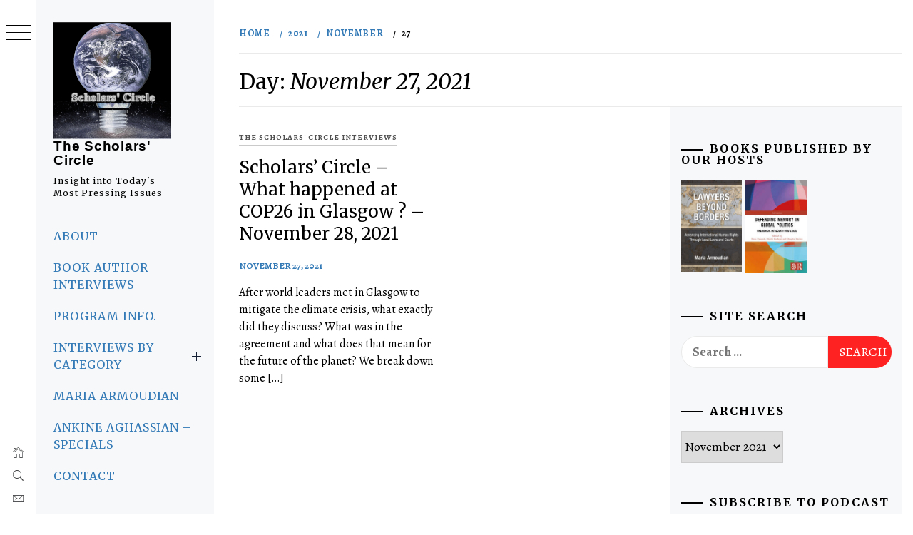

--- FILE ---
content_type: text/html; charset=UTF-8
request_url: https://scholarscircle.org/2021/11/27/
body_size: 17960
content:
<!DOCTYPE html>
<html lang="en-US" prefix="og: http://ogp.me/ns# fb: http://ogp.me/ns/fb#">
    <head>
        <meta charset="UTF-8">
        <meta name="viewport" content="width=device-width, initial-scale=1.0, maximum-scale=1.0, user-scalable=no" />
        <link rel="profile" href="http://gmpg.org/xfn/11">
        <title>November 27, 2021 &#8211; The Scholars&#039; Circle</title>
        <style type="text/css">
                        body .primary-background,
            body button:hover,
            body button:focus,
            body input[type="button"]:hover,
            body input[type="reset"]:hover,
            body input[type="reset"]:focus,
            body input[type="submit"]:hover,
            body input[type="submit"]:focus,
            body .widget .social-widget-menu ul li,
            body .comments-area .comment-list .reply,
            body .slide-categories a:hover,
            body .slide-categories a:focus,
            body .widget .social-widget-menu ul li:hover a:before,
            body .widget .social-widget-menu ul li:focus a:before,
            body .ham,
            body .ham:before,
            body .ham:after,
            body .btn-load-more {
                background: #000000;
            }

            body .entry-title,
            body .entry-title a {
                color: #000000;

            }

                        body .secondary-background,
            body .wp-block-quote,
            body button,
            body input[type="button"],
            body input[type="reset"],
            body input[type="submit"],
            body .widget.widget_minimal_grid_tab_posts_widget ul.nav-tabs li.active a,
            body .widget.widget_minimal_grid_tab_posts_widget ul.nav-tabs > li > a:focus,
            body .widget.widget_minimal_grid_tab_posts_widget ul.nav-tabs > li > a:hover,
            body .author-info .author-social > a:hover,
            body .author-info .author-social > a:focus,
            body .widget .social-widget-menu ul li a:before,
            body .widget .social-widget-menu ul li:hover,
            body .widget .social-widget-menu ul li:focus,
            body .moretag,
            body .moretag,
            body .thememattic-search-icon:before,
            body .slide-categories a,
            body .search-button.active .thememattic-search-icon:before,
            body .search-button.active .thememattic-search-icon:after,
            body .btn-load-more:hover,
            body .btn-load-more:focus,
            body .menu-description{
                background: #ff2222;
            }

            body.woocommerce #content input.button.alt:hover,
            body.woocommerce #respond input#submit.alt:hover,
            body.woocommerce a.button.alt:hover,
            body.woocommerce button.button.alt:hover,
            body.woocommerce input.button.alt:hover,
            body.woocommerce-page #content input.button.alt:hover,
            body.woocommerce-page #respond input#submit.alt:hover,
            body.woocommerce-page a.button.alt:hover,
            body.woocommerce-page button.button.alt:hover,
            body.woocommerce-page input.button.alt:hover,
            body.woocommerce #content input.button,
            body.woocommerce #respond input#submit,
            body.woocommerce a.button,
            body.woocommerce button.button,
            body.woocommerce input.button,
            body.woocommerce-page #content input.button,
            body.woocommerce-page #respond input#submit,
            body.woocommerce-page a.button,
            body.woocommerce-page button.button,
            body.woocommerce-page input.button,
            body.woocommerce #respond input#submit.alt,
            body.woocommerce a.button.alt,
            body.woocommerce button.button.alt,
            body.woocommerce input.button.alt,
            body.woocommerce .site span.onsale:hover,
            body.woocommerce .site span.onsale:focus,
            body.woocommerce-active .site .widget .onsale:hover,
            body.woocommerce-active .site .widget .onsale:focus{
                background: #ff2222;
            }

            body .sticky header:before,
            body a:hover,
            body a:focus,
            body a:active,
            body .main-navigation .menu-wrapper > ul > li.current-menu-item > a,
            body .main-navigation .menu-wrapper > ul > li:hover > a,
            body .main-navigation .menu-wrapper > ul > li:focus > a,
            body .sidr a:hover,
            body .sidr a:focus,
            body .page-numbers.current {
                color: #ff2222;
            }

            body .ajax-loader,
            body .thememattic-search-icon:after {
                border-color: #ff2222 !important;
            }

                        body .section-recommended.section-bg {
                background: #f9e3d2;
            }

                        body .section-recommended.section-bg .home-full-grid-cat-section,
            body .section-recommended.section-bg .home-full-grid-cat-section a {
                color: #333;
            }

                        body,
            body .primary-font,
            body .site .site-title,
            body .section-title{
                font-family: Alegreya !important;
            }

                        body .main-navigation #primary-menu li a,
            body h1, body h2, body h3, body h4, body h5, body h6,
            body .secondary-font,
            body .prime-excerpt,
            body blockquote,
            body.single .entry-content:before, .page .entry-content:before {
                font-family: Merriweather !important;
            }

                        body .site-title {
                font-size: 19px !important;
            }

                        body, body button, body input, body select, body textarea, body p {
                font-size: 18px !important;
            }

                        body h1 {
                font-size: 30px;
            }

                        body h2,
            h2.entry-title {
                font-size: 24px;
            }

            body.woocommerce ul.products li.product .woocommerce-loop-category__title,
            body.woocommerce ul.products li.product .woocommerce-loop-product__title,
            body.woocommerce ul.products li.product h3{
                font-size: 24px;
            }
                        body h3 {
                font-size: 22px;
            }

                        body h4 {
                font-size: 20px;
            }

                        body h5 {
                font-size: 16px;
            }

                        body .masonry-grid.masonry-col article .entry-content,
            body .masonry-grid.masonry-col article .entry-content p {
                font-size: 16px !important;
            }

                        body .footer-widget-area {
                background: #f6f8f9;
            }

                        body .footer-widget-area,
            body .site-footer .widget-title,
            body .site-footer,
            body .site-footer a,
            body .site-footer a:visited {
                color: #000;
            }

                    </style>
        <meta name='robots' content='max-image-preview:large' />
<link rel='dns-prefetch' href='//cdn.thememattic.com' />
<link rel='dns-prefetch' href='//fonts.googleapis.com' />
<script type="text/javascript" id="wpp-js" src="https://scholarscircle.org/wp-content/plugins/wordpress-popular-posts/assets/js/wpp.js?ver=7.3.6" data-sampling="0" data-sampling-rate="100" data-api-url="https://scholarscircle.org/wp-json/wordpress-popular-posts" data-post-id="0" data-token="cf797866c0" data-lang="0" data-debug="1"></script>
<script type="text/javascript">
/* <![CDATA[ */
window._wpemojiSettings = {"baseUrl":"https:\/\/s.w.org\/images\/core\/emoji\/14.0.0\/72x72\/","ext":".png","svgUrl":"https:\/\/s.w.org\/images\/core\/emoji\/14.0.0\/svg\/","svgExt":".svg","source":{"concatemoji":"https:\/\/scholarscircle.org\/wp-includes\/js\/wp-emoji-release.min.js?ver=6.4.7"}};
/*! This file is auto-generated */
!function(i,n){var o,s,e;function c(e){try{var t={supportTests:e,timestamp:(new Date).valueOf()};sessionStorage.setItem(o,JSON.stringify(t))}catch(e){}}function p(e,t,n){e.clearRect(0,0,e.canvas.width,e.canvas.height),e.fillText(t,0,0);var t=new Uint32Array(e.getImageData(0,0,e.canvas.width,e.canvas.height).data),r=(e.clearRect(0,0,e.canvas.width,e.canvas.height),e.fillText(n,0,0),new Uint32Array(e.getImageData(0,0,e.canvas.width,e.canvas.height).data));return t.every(function(e,t){return e===r[t]})}function u(e,t,n){switch(t){case"flag":return n(e,"\ud83c\udff3\ufe0f\u200d\u26a7\ufe0f","\ud83c\udff3\ufe0f\u200b\u26a7\ufe0f")?!1:!n(e,"\ud83c\uddfa\ud83c\uddf3","\ud83c\uddfa\u200b\ud83c\uddf3")&&!n(e,"\ud83c\udff4\udb40\udc67\udb40\udc62\udb40\udc65\udb40\udc6e\udb40\udc67\udb40\udc7f","\ud83c\udff4\u200b\udb40\udc67\u200b\udb40\udc62\u200b\udb40\udc65\u200b\udb40\udc6e\u200b\udb40\udc67\u200b\udb40\udc7f");case"emoji":return!n(e,"\ud83e\udef1\ud83c\udffb\u200d\ud83e\udef2\ud83c\udfff","\ud83e\udef1\ud83c\udffb\u200b\ud83e\udef2\ud83c\udfff")}return!1}function f(e,t,n){var r="undefined"!=typeof WorkerGlobalScope&&self instanceof WorkerGlobalScope?new OffscreenCanvas(300,150):i.createElement("canvas"),a=r.getContext("2d",{willReadFrequently:!0}),o=(a.textBaseline="top",a.font="600 32px Arial",{});return e.forEach(function(e){o[e]=t(a,e,n)}),o}function t(e){var t=i.createElement("script");t.src=e,t.defer=!0,i.head.appendChild(t)}"undefined"!=typeof Promise&&(o="wpEmojiSettingsSupports",s=["flag","emoji"],n.supports={everything:!0,everythingExceptFlag:!0},e=new Promise(function(e){i.addEventListener("DOMContentLoaded",e,{once:!0})}),new Promise(function(t){var n=function(){try{var e=JSON.parse(sessionStorage.getItem(o));if("object"==typeof e&&"number"==typeof e.timestamp&&(new Date).valueOf()<e.timestamp+604800&&"object"==typeof e.supportTests)return e.supportTests}catch(e){}return null}();if(!n){if("undefined"!=typeof Worker&&"undefined"!=typeof OffscreenCanvas&&"undefined"!=typeof URL&&URL.createObjectURL&&"undefined"!=typeof Blob)try{var e="postMessage("+f.toString()+"("+[JSON.stringify(s),u.toString(),p.toString()].join(",")+"));",r=new Blob([e],{type:"text/javascript"}),a=new Worker(URL.createObjectURL(r),{name:"wpTestEmojiSupports"});return void(a.onmessage=function(e){c(n=e.data),a.terminate(),t(n)})}catch(e){}c(n=f(s,u,p))}t(n)}).then(function(e){for(var t in e)n.supports[t]=e[t],n.supports.everything=n.supports.everything&&n.supports[t],"flag"!==t&&(n.supports.everythingExceptFlag=n.supports.everythingExceptFlag&&n.supports[t]);n.supports.everythingExceptFlag=n.supports.everythingExceptFlag&&!n.supports.flag,n.DOMReady=!1,n.readyCallback=function(){n.DOMReady=!0}}).then(function(){return e}).then(function(){var e;n.supports.everything||(n.readyCallback(),(e=n.source||{}).concatemoji?t(e.concatemoji):e.wpemoji&&e.twemoji&&(t(e.twemoji),t(e.wpemoji)))}))}((window,document),window._wpemojiSettings);
/* ]]> */
</script>
<style type="text/css">
.powerpress_player .wp-audio-shortcode { max-width: 80%; }
</style>
<style id='wp-emoji-styles-inline-css' type='text/css'>

	img.wp-smiley, img.emoji {
		display: inline !important;
		border: none !important;
		box-shadow: none !important;
		height: 1em !important;
		width: 1em !important;
		margin: 0 0.07em !important;
		vertical-align: -0.1em !important;
		background: none !important;
		padding: 0 !important;
	}
</style>
<link rel='stylesheet' id='wp-block-library-css' href='https://scholarscircle.org/wp-includes/css/dist/block-library/style.min.css?ver=6.4.7' type='text/css' media='all' />
<style id='powerpress-player-block-style-inline-css' type='text/css'>


</style>
<style id='classic-theme-styles-inline-css' type='text/css'>
/*! This file is auto-generated */
.wp-block-button__link{color:#fff;background-color:#32373c;border-radius:9999px;box-shadow:none;text-decoration:none;padding:calc(.667em + 2px) calc(1.333em + 2px);font-size:1.125em}.wp-block-file__button{background:#32373c;color:#fff;text-decoration:none}
</style>
<style id='global-styles-inline-css' type='text/css'>
body{--wp--preset--color--black: #000000;--wp--preset--color--cyan-bluish-gray: #abb8c3;--wp--preset--color--white: #ffffff;--wp--preset--color--pale-pink: #f78da7;--wp--preset--color--vivid-red: #cf2e2e;--wp--preset--color--luminous-vivid-orange: #ff6900;--wp--preset--color--luminous-vivid-amber: #fcb900;--wp--preset--color--light-green-cyan: #7bdcb5;--wp--preset--color--vivid-green-cyan: #00d084;--wp--preset--color--pale-cyan-blue: #8ed1fc;--wp--preset--color--vivid-cyan-blue: #0693e3;--wp--preset--color--vivid-purple: #9b51e0;--wp--preset--gradient--vivid-cyan-blue-to-vivid-purple: linear-gradient(135deg,rgba(6,147,227,1) 0%,rgb(155,81,224) 100%);--wp--preset--gradient--light-green-cyan-to-vivid-green-cyan: linear-gradient(135deg,rgb(122,220,180) 0%,rgb(0,208,130) 100%);--wp--preset--gradient--luminous-vivid-amber-to-luminous-vivid-orange: linear-gradient(135deg,rgba(252,185,0,1) 0%,rgba(255,105,0,1) 100%);--wp--preset--gradient--luminous-vivid-orange-to-vivid-red: linear-gradient(135deg,rgba(255,105,0,1) 0%,rgb(207,46,46) 100%);--wp--preset--gradient--very-light-gray-to-cyan-bluish-gray: linear-gradient(135deg,rgb(238,238,238) 0%,rgb(169,184,195) 100%);--wp--preset--gradient--cool-to-warm-spectrum: linear-gradient(135deg,rgb(74,234,220) 0%,rgb(151,120,209) 20%,rgb(207,42,186) 40%,rgb(238,44,130) 60%,rgb(251,105,98) 80%,rgb(254,248,76) 100%);--wp--preset--gradient--blush-light-purple: linear-gradient(135deg,rgb(255,206,236) 0%,rgb(152,150,240) 100%);--wp--preset--gradient--blush-bordeaux: linear-gradient(135deg,rgb(254,205,165) 0%,rgb(254,45,45) 50%,rgb(107,0,62) 100%);--wp--preset--gradient--luminous-dusk: linear-gradient(135deg,rgb(255,203,112) 0%,rgb(199,81,192) 50%,rgb(65,88,208) 100%);--wp--preset--gradient--pale-ocean: linear-gradient(135deg,rgb(255,245,203) 0%,rgb(182,227,212) 50%,rgb(51,167,181) 100%);--wp--preset--gradient--electric-grass: linear-gradient(135deg,rgb(202,248,128) 0%,rgb(113,206,126) 100%);--wp--preset--gradient--midnight: linear-gradient(135deg,rgb(2,3,129) 0%,rgb(40,116,252) 100%);--wp--preset--font-size--small: 13px;--wp--preset--font-size--medium: 20px;--wp--preset--font-size--large: 36px;--wp--preset--font-size--x-large: 42px;--wp--preset--spacing--20: 0.44rem;--wp--preset--spacing--30: 0.67rem;--wp--preset--spacing--40: 1rem;--wp--preset--spacing--50: 1.5rem;--wp--preset--spacing--60: 2.25rem;--wp--preset--spacing--70: 3.38rem;--wp--preset--spacing--80: 5.06rem;--wp--preset--shadow--natural: 6px 6px 9px rgba(0, 0, 0, 0.2);--wp--preset--shadow--deep: 12px 12px 50px rgba(0, 0, 0, 0.4);--wp--preset--shadow--sharp: 6px 6px 0px rgba(0, 0, 0, 0.2);--wp--preset--shadow--outlined: 6px 6px 0px -3px rgba(255, 255, 255, 1), 6px 6px rgba(0, 0, 0, 1);--wp--preset--shadow--crisp: 6px 6px 0px rgba(0, 0, 0, 1);}:where(.is-layout-flex){gap: 0.5em;}:where(.is-layout-grid){gap: 0.5em;}body .is-layout-flow > .alignleft{float: left;margin-inline-start: 0;margin-inline-end: 2em;}body .is-layout-flow > .alignright{float: right;margin-inline-start: 2em;margin-inline-end: 0;}body .is-layout-flow > .aligncenter{margin-left: auto !important;margin-right: auto !important;}body .is-layout-constrained > .alignleft{float: left;margin-inline-start: 0;margin-inline-end: 2em;}body .is-layout-constrained > .alignright{float: right;margin-inline-start: 2em;margin-inline-end: 0;}body .is-layout-constrained > .aligncenter{margin-left: auto !important;margin-right: auto !important;}body .is-layout-constrained > :where(:not(.alignleft):not(.alignright):not(.alignfull)){max-width: var(--wp--style--global--content-size);margin-left: auto !important;margin-right: auto !important;}body .is-layout-constrained > .alignwide{max-width: var(--wp--style--global--wide-size);}body .is-layout-flex{display: flex;}body .is-layout-flex{flex-wrap: wrap;align-items: center;}body .is-layout-flex > *{margin: 0;}body .is-layout-grid{display: grid;}body .is-layout-grid > *{margin: 0;}:where(.wp-block-columns.is-layout-flex){gap: 2em;}:where(.wp-block-columns.is-layout-grid){gap: 2em;}:where(.wp-block-post-template.is-layout-flex){gap: 1.25em;}:where(.wp-block-post-template.is-layout-grid){gap: 1.25em;}.has-black-color{color: var(--wp--preset--color--black) !important;}.has-cyan-bluish-gray-color{color: var(--wp--preset--color--cyan-bluish-gray) !important;}.has-white-color{color: var(--wp--preset--color--white) !important;}.has-pale-pink-color{color: var(--wp--preset--color--pale-pink) !important;}.has-vivid-red-color{color: var(--wp--preset--color--vivid-red) !important;}.has-luminous-vivid-orange-color{color: var(--wp--preset--color--luminous-vivid-orange) !important;}.has-luminous-vivid-amber-color{color: var(--wp--preset--color--luminous-vivid-amber) !important;}.has-light-green-cyan-color{color: var(--wp--preset--color--light-green-cyan) !important;}.has-vivid-green-cyan-color{color: var(--wp--preset--color--vivid-green-cyan) !important;}.has-pale-cyan-blue-color{color: var(--wp--preset--color--pale-cyan-blue) !important;}.has-vivid-cyan-blue-color{color: var(--wp--preset--color--vivid-cyan-blue) !important;}.has-vivid-purple-color{color: var(--wp--preset--color--vivid-purple) !important;}.has-black-background-color{background-color: var(--wp--preset--color--black) !important;}.has-cyan-bluish-gray-background-color{background-color: var(--wp--preset--color--cyan-bluish-gray) !important;}.has-white-background-color{background-color: var(--wp--preset--color--white) !important;}.has-pale-pink-background-color{background-color: var(--wp--preset--color--pale-pink) !important;}.has-vivid-red-background-color{background-color: var(--wp--preset--color--vivid-red) !important;}.has-luminous-vivid-orange-background-color{background-color: var(--wp--preset--color--luminous-vivid-orange) !important;}.has-luminous-vivid-amber-background-color{background-color: var(--wp--preset--color--luminous-vivid-amber) !important;}.has-light-green-cyan-background-color{background-color: var(--wp--preset--color--light-green-cyan) !important;}.has-vivid-green-cyan-background-color{background-color: var(--wp--preset--color--vivid-green-cyan) !important;}.has-pale-cyan-blue-background-color{background-color: var(--wp--preset--color--pale-cyan-blue) !important;}.has-vivid-cyan-blue-background-color{background-color: var(--wp--preset--color--vivid-cyan-blue) !important;}.has-vivid-purple-background-color{background-color: var(--wp--preset--color--vivid-purple) !important;}.has-black-border-color{border-color: var(--wp--preset--color--black) !important;}.has-cyan-bluish-gray-border-color{border-color: var(--wp--preset--color--cyan-bluish-gray) !important;}.has-white-border-color{border-color: var(--wp--preset--color--white) !important;}.has-pale-pink-border-color{border-color: var(--wp--preset--color--pale-pink) !important;}.has-vivid-red-border-color{border-color: var(--wp--preset--color--vivid-red) !important;}.has-luminous-vivid-orange-border-color{border-color: var(--wp--preset--color--luminous-vivid-orange) !important;}.has-luminous-vivid-amber-border-color{border-color: var(--wp--preset--color--luminous-vivid-amber) !important;}.has-light-green-cyan-border-color{border-color: var(--wp--preset--color--light-green-cyan) !important;}.has-vivid-green-cyan-border-color{border-color: var(--wp--preset--color--vivid-green-cyan) !important;}.has-pale-cyan-blue-border-color{border-color: var(--wp--preset--color--pale-cyan-blue) !important;}.has-vivid-cyan-blue-border-color{border-color: var(--wp--preset--color--vivid-cyan-blue) !important;}.has-vivid-purple-border-color{border-color: var(--wp--preset--color--vivid-purple) !important;}.has-vivid-cyan-blue-to-vivid-purple-gradient-background{background: var(--wp--preset--gradient--vivid-cyan-blue-to-vivid-purple) !important;}.has-light-green-cyan-to-vivid-green-cyan-gradient-background{background: var(--wp--preset--gradient--light-green-cyan-to-vivid-green-cyan) !important;}.has-luminous-vivid-amber-to-luminous-vivid-orange-gradient-background{background: var(--wp--preset--gradient--luminous-vivid-amber-to-luminous-vivid-orange) !important;}.has-luminous-vivid-orange-to-vivid-red-gradient-background{background: var(--wp--preset--gradient--luminous-vivid-orange-to-vivid-red) !important;}.has-very-light-gray-to-cyan-bluish-gray-gradient-background{background: var(--wp--preset--gradient--very-light-gray-to-cyan-bluish-gray) !important;}.has-cool-to-warm-spectrum-gradient-background{background: var(--wp--preset--gradient--cool-to-warm-spectrum) !important;}.has-blush-light-purple-gradient-background{background: var(--wp--preset--gradient--blush-light-purple) !important;}.has-blush-bordeaux-gradient-background{background: var(--wp--preset--gradient--blush-bordeaux) !important;}.has-luminous-dusk-gradient-background{background: var(--wp--preset--gradient--luminous-dusk) !important;}.has-pale-ocean-gradient-background{background: var(--wp--preset--gradient--pale-ocean) !important;}.has-electric-grass-gradient-background{background: var(--wp--preset--gradient--electric-grass) !important;}.has-midnight-gradient-background{background: var(--wp--preset--gradient--midnight) !important;}.has-small-font-size{font-size: var(--wp--preset--font-size--small) !important;}.has-medium-font-size{font-size: var(--wp--preset--font-size--medium) !important;}.has-large-font-size{font-size: var(--wp--preset--font-size--large) !important;}.has-x-large-font-size{font-size: var(--wp--preset--font-size--x-large) !important;}
.wp-block-navigation a:where(:not(.wp-element-button)){color: inherit;}
:where(.wp-block-post-template.is-layout-flex){gap: 1.25em;}:where(.wp-block-post-template.is-layout-grid){gap: 1.25em;}
:where(.wp-block-columns.is-layout-flex){gap: 2em;}:where(.wp-block-columns.is-layout-grid){gap: 2em;}
.wp-block-pullquote{font-size: 1.5em;line-height: 1.6;}
</style>
<link rel='stylesheet' id='wordpress-popular-posts-css-css' href='https://scholarscircle.org/wp-content/plugins/wordpress-popular-posts/assets/css/wpp.css?ver=7.3.6' type='text/css' media='all' />
<link rel='stylesheet' id='parent-style-css' href='https://scholarscircle.org/wp-content/themes/minimal-grid/style.css?ver=6.4.7' type='text/css' media='all' />
<link rel='stylesheet' id='ionicons-css' href='https://scholarscircle.org/wp-content/themes/minimal-grid/assets/lib/ionicons/css/ionicons.min.css?ver=6.4.7' type='text/css' media='all' />
<link rel='stylesheet' id='bootstrap-css' href='https://scholarscircle.org/wp-content/themes/minimal-grid/assets/lib/bootstrap/css/bootstrap.min.css?ver=6.4.7' type='text/css' media='all' />
<link rel='stylesheet' id='magnific-popup-css' href='https://scholarscircle.org/wp-content/themes/minimal-grid/assets/lib/magnific-popup/magnific-popup.css?ver=6.4.7' type='text/css' media='all' />
<link rel='stylesheet' id='slick-css' href='https://scholarscircle.org/wp-content/themes/minimal-grid/assets/lib/slick/css/slick.min.css?ver=6.4.7' type='text/css' media='all' />
<link rel='stylesheet' id='mediaelement-css' href='https://scholarscircle.org/wp-includes/js/mediaelement/mediaelementplayer-legacy.min.css?ver=4.2.17' type='text/css' media='all' />
<link rel='stylesheet' id='wp-mediaelement-css' href='https://scholarscircle.org/wp-includes/js/mediaelement/wp-mediaelement.min.css?ver=6.4.7' type='text/css' media='all' />
<link rel='stylesheet' id='minimal-grid-style-css' href='https://scholarscircle.org/wp-content/themes/minimal-grid-child/style.css?ver=6.4.7' type='text/css' media='all' />
<link rel='stylesheet' id='minimal-grid-google-fonts-css' href='https://fonts.googleapis.com/css?family=Alegreya:400,400italic,700,900|Merriweather:400,400italic,300,900,700' type='text/css' media='all' />
<link rel='stylesheet' id='heateor_sss_frontend_css-css' href='https://scholarscircle.org/wp-content/plugins/sassy-social-share/public/css/sassy-social-share-public.css?ver=3.3.79' type='text/css' media='all' />
<style id='heateor_sss_frontend_css-inline-css' type='text/css'>
.heateor_sss_button_instagram span.heateor_sss_svg,a.heateor_sss_instagram span.heateor_sss_svg{background:radial-gradient(circle at 30% 107%,#fdf497 0,#fdf497 5%,#fd5949 45%,#d6249f 60%,#285aeb 90%)}.heateor_sss_horizontal_sharing .heateor_sss_svg,.heateor_sss_standard_follow_icons_container .heateor_sss_svg{color:#fff;border-width:0px;border-style:solid;border-color:transparent}.heateor_sss_horizontal_sharing .heateorSssTCBackground{color:#666}.heateor_sss_horizontal_sharing span.heateor_sss_svg:hover,.heateor_sss_standard_follow_icons_container span.heateor_sss_svg:hover{border-color:transparent;}.heateor_sss_vertical_sharing span.heateor_sss_svg,.heateor_sss_floating_follow_icons_container span.heateor_sss_svg{color:#fff;border-width:0px;border-style:solid;border-color:transparent;}.heateor_sss_vertical_sharing .heateorSssTCBackground{color:#666;}.heateor_sss_vertical_sharing span.heateor_sss_svg:hover,.heateor_sss_floating_follow_icons_container span.heateor_sss_svg:hover{border-color:transparent;}
</style>
<script type="text/javascript" src="https://scholarscircle.org/wp-includes/js/jquery/jquery.min.js?ver=3.7.1" id="jquery-core-js"></script>
<script type="text/javascript" src="https://scholarscircle.org/wp-includes/js/jquery/jquery-migrate.min.js?ver=3.4.1" id="jquery-migrate-js"></script>
<link rel="https://api.w.org/" href="https://scholarscircle.org/wp-json/" /><link rel="EditURI" type="application/rsd+xml" title="RSD" href="https://scholarscircle.org/xmlrpc.php?rsd" />
<meta name="generator" content="WordPress 6.4.7" />
            <script type="text/javascript"><!--
                                function powerpress_pinw(pinw_url){window.open(pinw_url, 'PowerPressPlayer','toolbar=0,status=0,resizable=1,width=460,height=320');	return false;}
                //-->

                // tabnab protection
                window.addEventListener('load', function () {
                    // make all links have rel="noopener noreferrer"
                    document.querySelectorAll('a[target="_blank"]').forEach(link => {
                        link.setAttribute('rel', 'noopener noreferrer');
                    });
                });
            </script>
                        <style id="wpp-loading-animation-styles">@-webkit-keyframes bgslide{from{background-position-x:0}to{background-position-x:-200%}}@keyframes bgslide{from{background-position-x:0}to{background-position-x:-200%}}.wpp-widget-block-placeholder,.wpp-shortcode-placeholder{margin:0 auto;width:60px;height:3px;background:#dd3737;background:linear-gradient(90deg,#dd3737 0%,#571313 10%,#dd3737 100%);background-size:200% auto;border-radius:3px;-webkit-animation:bgslide 1s infinite linear;animation:bgslide 1s infinite linear}</style>
            
<style type="text/css" xmlns="http://www.w3.org/1999/html">

/*
PowerPress subscribe sidebar widget
*/
.widget-area .widget_powerpress_subscribe h2,
.widget-area .widget_powerpress_subscribe h3,
.widget-area .widget_powerpress_subscribe h4,
.widget_powerpress_subscribe h2,
.widget_powerpress_subscribe h3,
.widget_powerpress_subscribe h4 {
	margin-bottom: 0;
	padding-bottom: 0;
}
</style>
<link rel="icon" href="https://scholarscircle.org/wp-content/uploads/2020/11/cropped-logoNov222020-1-32x32.png" sizes="32x32" />
<link rel="icon" href="https://scholarscircle.org/wp-content/uploads/2020/11/cropped-logoNov222020-1-192x192.png" sizes="192x192" />
<link rel="apple-touch-icon" href="https://scholarscircle.org/wp-content/uploads/2020/11/cropped-logoNov222020-1-180x180.png" />
<meta name="msapplication-TileImage" content="https://scholarscircle.org/wp-content/uploads/2020/11/cropped-logoNov222020-1-270x270.png" />
		<style type="text/css" id="wp-custom-css">
			body {
	color: #000 !important;
}
.inner-banner .entry-title {
    font-size: 30px;    
}
a {
	/*color:#4d30b5 !important;*/
}
ul, ol {
    margin: 0 0 0 0;
}
p {
  margin-top:18px;
}
.single .entry-content:before,
    .page .entry-content:before {
          z-index: -1000;
    }
.aside-menu {
    transition: width 150ms;
    position: fixed;
    /*! height: 100%; */
    width: 50px;
    left: 0;
    top: 0;
    z-index: 10;
    font-size: 0.9rem;
}
.mejs-container,
body {
 margin-left:20px;
}
.wp-caption .wp-caption-text {
	font-size: 11px;
	
}
.site-description {
    display: block;
    margin: 10px auto;
    font-size: 12px !important;
    font-weight: 500;
  letter-spacing: 1px;
	 text-transform: none;
}
.site-title {
    font-family: 'Oswald', sans-serif;
    font-weight: 700;
    margin: 0 auto;
    text-transform: none;
    letter-spacing: 0.04em;
}
.entry-title {
    font-size: 26px;
    line-height: 1.33333;
    font-weight: 400;
    margin-top: 0;
    margin-bottom: 0.66667em;
    text-transform: none; 
}
.bookinterviews {
	margin:30px;
}
#bookcover{
		float: right; 
		padding: 15px 5px 5px 0px;
	}  
@media screen and (max-width: 480px) {
	#bookcover{
		float: right; 
		padding: 15px 5px 5px 5px;
		width:50%;
	}  	
}
.wpp-post-visits {
	float:right;
	width: 100px;
	margin-left:50px;
}
.pub-ma {
	margin-left:0px;
	margin-right:0px;
}		</style>
		
<!-- START - Open Graph and Twitter Card Tags 3.3.7 -->
 <!-- Facebook Open Graph -->
  <meta property="og:locale" content="en_US"/>
  <meta property="og:site_name" content="The Scholars&#039; Circle"/>
  <meta property="og:title" content="27 November 2021 Archives"/>
  <meta property="og:url" content="https://scholarscircle.org/2021/11/27/"/>
  <meta property="og:type" content="article"/>
  <meta property="og:description" content="Interviews with subject matter scholars and teachers who provide insight into most pressing issues."/>
  <meta property="og:image" content="https://scholarscircle.org/wp-content/uploads/2020/11/logoNov222020.png"/>
  <meta property="og:image:url" content="https://scholarscircle.org/wp-content/uploads/2020/11/logoNov222020.png"/>
  <meta property="og:image:secure_url" content="https://scholarscircle.org/wp-content/uploads/2020/11/logoNov222020.png"/>
 <!-- Google+ / Schema.org -->
 <!-- Twitter Cards -->
  <meta name="twitter:title" content="27 November 2021 Archives"/>
  <meta name="twitter:url" content="https://scholarscircle.org/2021/11/27/"/>
  <meta name="twitter:description" content="Interviews with subject matter scholars and teachers who provide insight into most pressing issues."/>
  <meta name="twitter:image" content="https://scholarscircle.org/wp-content/uploads/2020/11/logoNov222020.png"/>
  <meta name="twitter:card" content="summary_large_image"/>
 <!-- SEO -->
  <link rel="canonical" href="https://scholarscircle.org/2021/11/27/"/>
  <meta name="description" content="Interviews with subject matter scholars and teachers who provide insight into most pressing issues."/>
  <meta name="publisher" content="The Scholars&#039; Circle"/>
 <!-- Misc. tags -->
 <!-- is_archive | is_day -->
<!-- END - Open Graph and Twitter Card Tags 3.3.7 -->
	
		<!-- Google tag (gtag.js) -->
<script async src="https://www.googletagmanager.com/gtag/js?id=G-ZPTGL8CTC2"></script>
<script>
  window.dataLayer = window.dataLayer || [];
  function gtag(){dataLayer.push(arguments);}
  gtag('js', new Date());

  gtag('config', 'G-ZPTGL8CTC2');
</script>
    </head>
<body class="archive date wp-custom-logo extended-menu hfeed thememattic-full-layout right-sidebar">




    <aside id="thememattic-aside" class="aside-panel">
        <div class="menu-mobile">
            <div class="trigger-nav">
                <div class="trigger-icon nav-toogle menu-mobile-toogle">
                    <a class="trigger-icon" href="javascript:void(0)">
                        <span class="icon-bar top"></span>
                        <span class="icon-bar middle"></span>
                        <span class="icon-bar bottom"></span>
                    </a>
                </div>
            </div>
            <div class="trigger-nav-right">
                <ul class="nav-right-options">
                    <li>
                        <span class="icon-search">
                            <i class="thememattic-icon ion-ios-search"></i>
                        </span>
                    </li>
                    <li>
                        <a class="site-logo site-logo-mobile" href="https://scholarscircle.org">
                            <i class="thememattic-icon ion-ios-home-outline"></i>
                        </a>
                    </li>
                </ul>
            </div>
        </div>

        <div class="aside-menu">
            <div class="nav-panel">
                <div class="trigger-nav">
                    <div class="trigger-icon trigger-icon-wraper nav-toogle nav-panel-toogle">
                        <a class="trigger-icon" href="javascript:void(0)">
                            <span class="icon-bar top"></span>
                            <span class="icon-bar middle"></span>
                            <span class="icon-bar bottom"></span>
                        </a>
                    </div>
                </div>
                <div class="asidepanel-icon">
                    <div class="asidepanel-icon__item">
                        <div class="contact-icons">
                            <a class="" href="https://scholarscircle.org">
                                <i class="thememattic-icon ion-ios-home-outline"></i>
                            </a>
                        </div>
                    </div>

                    <div class="asidepanel-icon__item">
                        <div class="contact-icons">
                        <span class="icon-search">
                            <i class="thememattic-icon ion-ios-search"></i>
                        </span>
                        </div>
                    </div>
                                            <div class="asidepanel-icon__item">
                            <div class="contact-icons">
                                                                <a href="mailto:host@scholarscircle.org" target="_blank">
                                <span class="thememattic-icon ion-ios-email-outline"></span>
                                </a>
                            </div>
                        </div>
                                    </div>
            </div>
            <div class="menu-panel">
                <div class="menu-panel-wrapper">
                    <div class="site-branding">
                        <a href="https://scholarscircle.org/" class="custom-logo-link" rel="home"><img width="165" height="165" src="https://scholarscircle.org/wp-content/uploads/2022/07/cropped-logoJul142022198x162.png" class="custom-logo" alt="The Scholars&#039; Circle" decoding="async" srcset="https://scholarscircle.org/wp-content/uploads/2022/07/cropped-logoJul142022198x162.png 165w, https://scholarscircle.org/wp-content/uploads/2022/07/cropped-logoJul142022198x162-120x120.png 120w" sizes="(max-width: 165px) 100vw, 165px" /></a>                            <p class="site-title"><a href="https://scholarscircle.org/"
                                                     rel="home">The Scholars&#039; Circle</a></p>
                                                    <p class="site-description secondary-font">
                                Insight into Today&#039;s Most Pressing Issues                            </p>
                                            </div>
                    <div class="thememattic-navigation">
                        <nav id="site-navigation" class="main-navigation">
                            <span class="toggle-menu" aria-controls="primary-menu" aria-expanded="false">
                                 <span class="screen-reader-text">
                                    Primary Menu                                </span>
                                <i class="ham"></i>
                            </span>
                            <div class="menu-wrapper"><ul id="primary-menu" class="menu"><li id="menu-item-6480" class="menu-item menu-item-type-post_type menu-item-object-page menu-item-6480"><a href="https://scholarscircle.org/about/">About</a></li>
<li id="menu-item-7503" class="menu-item menu-item-type-post_type menu-item-object-page menu-item-7503"><a href="https://scholarscircle.org/book-author-interviews/">Book Author Interviews</a></li>
<li id="menu-item-6476" class="menu-item menu-item-type-post_type menu-item-object-page menu-item-6476"><a href="https://scholarscircle.org/radio/">Program Info.</a></li>
<li id="menu-item-6571" class="menu-item menu-item-type-taxonomy menu-item-object-category menu-item-has-children menu-item-6571"><a href="https://scholarscircle.org/category/scholars-circle/">Interviews by Category</a>
<ul class="sub-menu">
	<li id="menu-item-6511" class="menu-item menu-item-type-custom menu-item-object-custom menu-item-6511"><a href="https://scholarscircle.org/tag/arts-and-humanities/">Arts and Humanities</a></li>
	<li id="menu-item-6505" class="menu-item menu-item-type-custom menu-item-object-custom menu-item-6505"><a href="https://scholarscircle.org/tag/climate-change/">Climate Change</a></li>
	<li id="menu-item-6512" class="menu-item menu-item-type-custom menu-item-object-custom menu-item-6512"><a href="https://scholarscircle.org/tag/computers-and-internet/">Computer and Internet</a></li>
	<li id="menu-item-6513" class="menu-item menu-item-type-custom menu-item-object-custom menu-item-6513"><a href="https://scholarscircle.org/tag/elections/">Elections</a></li>
	<li id="menu-item-6516" class="menu-item menu-item-type-custom menu-item-object-custom menu-item-6516"><a href="https://scholarscircle.org/tag/agriculture/">Food Systems</a></li>
	<li id="menu-item-6589" class="menu-item menu-item-type-custom menu-item-object-custom menu-item-6589"><a href="https://scholarscircle.org/?s=genocide">Genocide</a></li>
	<li id="menu-item-6510" class="menu-item menu-item-type-custom menu-item-object-custom menu-item-6510"><a href="https://scholarscircle.org/tag/health/">Health and Wellbeing</a></li>
	<li id="menu-item-6506" class="menu-item menu-item-type-custom menu-item-object-custom menu-item-6506"><a href="https://scholarscircle.org/tag/history/">History</a></li>
	<li id="menu-item-6504" class="menu-item menu-item-type-custom menu-item-object-custom menu-item-6504"><a href="https://scholarscircle.org/tag/human-rights/">Human Rights</a></li>
	<li id="menu-item-6503" class="menu-item menu-item-type-custom menu-item-object-custom menu-item-6503"><a href="https://scholarscircle.org/tag/politics-and-activism/">Politics and Activism</a></li>
	<li id="menu-item-6507" class="menu-item menu-item-type-custom menu-item-object-custom menu-item-6507"><a href="https://scholarscircle.org/tag/science-technology/">Science and Technology</a></li>
	<li id="menu-item-6517" class="menu-item menu-item-type-custom menu-item-object-custom menu-item-6517"><a href="https://scholarscircle.org/tag/society-and-culture/">Society and Culture</a></li>
	<li id="menu-item-6509" class="menu-item menu-item-type-custom menu-item-object-custom menu-item-6509"><a href="https://scholarscircle.org/tag/war-and-warfare/">War and Warfare</a></li>
</ul>
</li>
<li id="menu-item-8498" class="menu-item menu-item-type-post_type menu-item-object-page menu-item-8498"><a href="https://scholarscircle.org/maria-armoudian/">Maria Armoudian</a></li>
<li id="menu-item-6678" class="menu-item menu-item-type-post_type menu-item-object-page menu-item-6678"><a href="https://scholarscircle.org/ankine-aghassian-specials/">Ankine Aghassian – Specials</a></li>
<li id="menu-item-6477" class="menu-item menu-item-type-post_type menu-item-object-page menu-item-6477"><a href="https://scholarscircle.org/contact-me/">Contact</a></li>
</ul></div>                        </nav><!-- #site-navigation -->
                                                    <div class="header-social-icon hidden-xs">
                                <div class="social-icons">
                                    <div class="menu-social-menu-container"><ul id="social-menu" class=""><li id="menu-item-6487" class="menu-item menu-item-type-custom menu-item-object-custom menu-item-6487"><a href="https://twitter.com/scholarscircle"><span>Twitter</span></a></li>
<li id="menu-item-6488" class="menu-item menu-item-type-custom menu-item-object-custom menu-item-6488"><a href="https://facebook.com/theinsighters"><span>Facebook</span></a></li>
</ul></div>                                </div>
                            </div>
                                            </div>
                </div>

                                    <div class="header-image-overlay"></div>
                            </div>
        </div>
    </aside>

<div id="page" class="site">
    <a class="skip-link screen-reader-text" href="#content">Skip to content</a>
    <div class="popup-search">
        <div class="table-align">
            <div class="table-align-cell">
                <form role="search" method="get" class="search-form" action="https://scholarscircle.org/">
				<label>
					<span class="screen-reader-text">Search for:</span>
					<input type="search" class="search-field" placeholder="Search &hellip;" value="" name="s" />
				</label>
				<input type="submit" class="search-submit" value="Search" />
			</form>            </div>
        </div>
        <div class="close-popup"></div>
    </div>


    <div id="content" class="site-content">
                        <header class="inner-banner">

                    <div class="thememattic-breadcrumb">
                        <div role="navigation" aria-label="Breadcrumbs" class="breadcrumb-trail breadcrumbs" itemprop="breadcrumb"><ul class="trail-items" itemscope itemtype="http://schema.org/BreadcrumbList"><meta name="numberOfItems" content="4" /><meta name="itemListOrder" content="Ascending" /><li itemprop="itemListElement" itemscope itemtype="http://schema.org/ListItem" class="trail-item trail-begin"><a href="https://scholarscircle.org/" rel="home" itemprop="item"><span itemprop="name">Home</span></a><meta itemprop="position" content="1" /></li><li itemprop="itemListElement" itemscope itemtype="http://schema.org/ListItem" class="trail-item"><a href="https://scholarscircle.org/2021/" itemprop="item"><span itemprop="name">2021</span></a><meta itemprop="position" content="2" /></li><li itemprop="itemListElement" itemscope itemtype="http://schema.org/ListItem" class="trail-item"><a href="https://scholarscircle.org/2021/11/" itemprop="item"><span itemprop="name">November</span></a><meta itemprop="position" content="3" /></li><li itemprop="itemListElement" itemscope itemtype="http://schema.org/ListItem" class="trail-item trail-end"><a href="https://scholarscircle.org/2021/11/27/" itemprop="item"><span itemprop="name">27</span></a><meta itemprop="position" content="4" /></li></ul></div>                    </div>

                    <h1 class="entry-title">Day: <span>November 27, 2021</span></h1>
                </header>
            
        <div class="content-inner-wrapper">
	<div id="primary" class="content-area">
		<main id="main" class="site-main">
                <div class="masonry-grid masonry-col"><article id="post-7080" class="post-7080 post type-post status-publish format-standard hentry category-scholars-circle tag-biodiversity-extinction tag-climate-change tag-environment tag-environmental-activism tag-politics-and-activism tag-rainforests">
        <div class="tm-archive-wrapper">
    <div class="entry-content">            <header class="entry-header">
                <div class='entry-meta-cat'><a href="https://scholarscircle.org/category/scholars-circle/" rel="category tag">The Scholars' Circle Interviews</a></div>                <!-- posted coment -->
                <h2 class="entry-title"><a href="https://scholarscircle.org/scholars-circle-what-happened-at-cop26-in-glasgow-november-28-2021/" rel="bookmark">Scholars&#8217; Circle &#8211; What happened at COP26 in Glasgow ? &#8211; November  28, 2021</a></h2>            </header>
            <span class="posted-on"><a href="https://scholarscircle.org/2021/11/27/" rel="bookmark"><time class="entry-date published" datetime="2021-11-27T21:41:55-08:00">November 27, 2021</time><time class="updated" datetime="2021-11-28T18:26:45-08:00">November 28, 2021</time></a></span>        <p>After world leaders met in Glasgow to mitigate the climate crisis, what exactly did they discuss? What was in the agreement and what does that mean for the future of the planet? We break down some [&hellip;]</p>
</div>        </div>
</article></div>		</main><!-- #main -->
	</div><!-- #primary -->


<aside id="secondary" class="widget-area">
    <div class="theiaStickySidebar">
		<div class="sidebar-bg">
			<div id="text-2" class="widget widget_text"><h2 class="widget-title">Books published by our Hosts</h2>			<div class="textwidget"><div style="width: 100%;">
<div style="float: left; width: 29%; margin-right: 5px; margin-bottom: 5px;"><a href="https://www.press.umich.edu/10038981/lawyers_beyond_borders" target="_blank" rel="noopener"><img decoding="async" title="By Maria Armoudian" src="https://scholarscircle.org/wp-content/uploads/2025/03/LawyersBeyondBorders-big.jpg" /></a></div>
<div style="float: left; width: 29%; margin-right: 5px; margin-bottom: 5px;"><a href="https://www.routledge.com/Defending-Memory-in-Global-Politics-Mnemonical-InSecurity-and-Crisis/Resende-Budryte-Becker/p/book/9781032378169" target="_blank" rel="noopener"><img decoding="async" title="By Doug Becker" src="https://scholarscircle.org/wp-content/uploads/2025/03/DefendingMemory-bookcover.jpg" /></a></div>
</div>
</div>
		</div><div id="search-2" class="widget widget_search"><h2 class="widget-title">Site Search</h2><form role="search" method="get" class="search-form" action="https://scholarscircle.org/">
				<label>
					<span class="screen-reader-text">Search for:</span>
					<input type="search" class="search-field" placeholder="Search &hellip;" value="" name="s" />
				</label>
				<input type="submit" class="search-submit" value="Search" />
			</form></div><div id="archives-3" class="widget widget_archive"><h2 class="widget-title">Archives</h2>		<label class="screen-reader-text" for="archives-dropdown-3">Archives</label>
		<select id="archives-dropdown-3" name="archive-dropdown">
			
			<option value="">Select Month</option>
				<option value='https://scholarscircle.org/2025/12/'> December 2025 </option>
	<option value='https://scholarscircle.org/2025/11/'> November 2025 </option>
	<option value='https://scholarscircle.org/2025/10/'> October 2025 </option>
	<option value='https://scholarscircle.org/2025/09/'> September 2025 </option>
	<option value='https://scholarscircle.org/2025/08/'> August 2025 </option>
	<option value='https://scholarscircle.org/2025/07/'> July 2025 </option>
	<option value='https://scholarscircle.org/2025/06/'> June 2025 </option>
	<option value='https://scholarscircle.org/2025/05/'> May 2025 </option>
	<option value='https://scholarscircle.org/2025/04/'> April 2025 </option>
	<option value='https://scholarscircle.org/2025/03/'> March 2025 </option>
	<option value='https://scholarscircle.org/2025/02/'> February 2025 </option>
	<option value='https://scholarscircle.org/2025/01/'> January 2025 </option>
	<option value='https://scholarscircle.org/2024/12/'> December 2024 </option>
	<option value='https://scholarscircle.org/2024/11/'> November 2024 </option>
	<option value='https://scholarscircle.org/2024/10/'> October 2024 </option>
	<option value='https://scholarscircle.org/2024/09/'> September 2024 </option>
	<option value='https://scholarscircle.org/2024/08/'> August 2024 </option>
	<option value='https://scholarscircle.org/2024/07/'> July 2024 </option>
	<option value='https://scholarscircle.org/2024/06/'> June 2024 </option>
	<option value='https://scholarscircle.org/2024/05/'> May 2024 </option>
	<option value='https://scholarscircle.org/2024/04/'> April 2024 </option>
	<option value='https://scholarscircle.org/2024/03/'> March 2024 </option>
	<option value='https://scholarscircle.org/2024/02/'> February 2024 </option>
	<option value='https://scholarscircle.org/2024/01/'> January 2024 </option>
	<option value='https://scholarscircle.org/2023/12/'> December 2023 </option>
	<option value='https://scholarscircle.org/2023/11/'> November 2023 </option>
	<option value='https://scholarscircle.org/2023/10/'> October 2023 </option>
	<option value='https://scholarscircle.org/2023/09/'> September 2023 </option>
	<option value='https://scholarscircle.org/2023/08/'> August 2023 </option>
	<option value='https://scholarscircle.org/2023/07/'> July 2023 </option>
	<option value='https://scholarscircle.org/2023/06/'> June 2023 </option>
	<option value='https://scholarscircle.org/2023/05/'> May 2023 </option>
	<option value='https://scholarscircle.org/2023/04/'> April 2023 </option>
	<option value='https://scholarscircle.org/2023/03/'> March 2023 </option>
	<option value='https://scholarscircle.org/2023/02/'> February 2023 </option>
	<option value='https://scholarscircle.org/2023/01/'> January 2023 </option>
	<option value='https://scholarscircle.org/2022/12/'> December 2022 </option>
	<option value='https://scholarscircle.org/2022/11/'> November 2022 </option>
	<option value='https://scholarscircle.org/2022/10/'> October 2022 </option>
	<option value='https://scholarscircle.org/2022/09/'> September 2022 </option>
	<option value='https://scholarscircle.org/2022/08/'> August 2022 </option>
	<option value='https://scholarscircle.org/2022/07/'> July 2022 </option>
	<option value='https://scholarscircle.org/2022/06/'> June 2022 </option>
	<option value='https://scholarscircle.org/2022/05/'> May 2022 </option>
	<option value='https://scholarscircle.org/2022/04/'> April 2022 </option>
	<option value='https://scholarscircle.org/2022/03/'> March 2022 </option>
	<option value='https://scholarscircle.org/2022/02/'> February 2022 </option>
	<option value='https://scholarscircle.org/2022/01/'> January 2022 </option>
	<option value='https://scholarscircle.org/2021/12/'> December 2021 </option>
	<option value='https://scholarscircle.org/2021/11/' selected='selected'> November 2021 </option>
	<option value='https://scholarscircle.org/2021/10/'> October 2021 </option>
	<option value='https://scholarscircle.org/2021/09/'> September 2021 </option>
	<option value='https://scholarscircle.org/2021/08/'> August 2021 </option>
	<option value='https://scholarscircle.org/2021/07/'> July 2021 </option>
	<option value='https://scholarscircle.org/2021/06/'> June 2021 </option>
	<option value='https://scholarscircle.org/2021/05/'> May 2021 </option>
	<option value='https://scholarscircle.org/2021/04/'> April 2021 </option>
	<option value='https://scholarscircle.org/2021/03/'> March 2021 </option>
	<option value='https://scholarscircle.org/2021/02/'> February 2021 </option>
	<option value='https://scholarscircle.org/2021/01/'> January 2021 </option>
	<option value='https://scholarscircle.org/2020/12/'> December 2020 </option>
	<option value='https://scholarscircle.org/2020/11/'> November 2020 </option>
	<option value='https://scholarscircle.org/2020/10/'> October 2020 </option>
	<option value='https://scholarscircle.org/2020/09/'> September 2020 </option>
	<option value='https://scholarscircle.org/2020/08/'> August 2020 </option>
	<option value='https://scholarscircle.org/2020/07/'> July 2020 </option>
	<option value='https://scholarscircle.org/2020/06/'> June 2020 </option>
	<option value='https://scholarscircle.org/2020/05/'> May 2020 </option>
	<option value='https://scholarscircle.org/2020/04/'> April 2020 </option>
	<option value='https://scholarscircle.org/2020/03/'> March 2020 </option>
	<option value='https://scholarscircle.org/2020/02/'> February 2020 </option>
	<option value='https://scholarscircle.org/2020/01/'> January 2020 </option>
	<option value='https://scholarscircle.org/2019/12/'> December 2019 </option>
	<option value='https://scholarscircle.org/2019/11/'> November 2019 </option>
	<option value='https://scholarscircle.org/2019/10/'> October 2019 </option>
	<option value='https://scholarscircle.org/2019/09/'> September 2019 </option>
	<option value='https://scholarscircle.org/2019/08/'> August 2019 </option>
	<option value='https://scholarscircle.org/2019/07/'> July 2019 </option>
	<option value='https://scholarscircle.org/2019/06/'> June 2019 </option>
	<option value='https://scholarscircle.org/2019/05/'> May 2019 </option>
	<option value='https://scholarscircle.org/2019/04/'> April 2019 </option>
	<option value='https://scholarscircle.org/2019/03/'> March 2019 </option>
	<option value='https://scholarscircle.org/2019/02/'> February 2019 </option>
	<option value='https://scholarscircle.org/2019/01/'> January 2019 </option>
	<option value='https://scholarscircle.org/2018/12/'> December 2018 </option>
	<option value='https://scholarscircle.org/2018/11/'> November 2018 </option>
	<option value='https://scholarscircle.org/2018/10/'> October 2018 </option>
	<option value='https://scholarscircle.org/2018/09/'> September 2018 </option>
	<option value='https://scholarscircle.org/2018/08/'> August 2018 </option>
	<option value='https://scholarscircle.org/2018/07/'> July 2018 </option>
	<option value='https://scholarscircle.org/2018/06/'> June 2018 </option>
	<option value='https://scholarscircle.org/2018/05/'> May 2018 </option>
	<option value='https://scholarscircle.org/2018/04/'> April 2018 </option>
	<option value='https://scholarscircle.org/2018/03/'> March 2018 </option>
	<option value='https://scholarscircle.org/2018/02/'> February 2018 </option>
	<option value='https://scholarscircle.org/2018/01/'> January 2018 </option>
	<option value='https://scholarscircle.org/2017/12/'> December 2017 </option>
	<option value='https://scholarscircle.org/2017/11/'> November 2017 </option>
	<option value='https://scholarscircle.org/2017/10/'> October 2017 </option>
	<option value='https://scholarscircle.org/2017/09/'> September 2017 </option>
	<option value='https://scholarscircle.org/2017/08/'> August 2017 </option>
	<option value='https://scholarscircle.org/2017/07/'> July 2017 </option>
	<option value='https://scholarscircle.org/2017/06/'> June 2017 </option>
	<option value='https://scholarscircle.org/2017/05/'> May 2017 </option>
	<option value='https://scholarscircle.org/2017/04/'> April 2017 </option>
	<option value='https://scholarscircle.org/2017/03/'> March 2017 </option>
	<option value='https://scholarscircle.org/2017/02/'> February 2017 </option>
	<option value='https://scholarscircle.org/2017/01/'> January 2017 </option>
	<option value='https://scholarscircle.org/2016/12/'> December 2016 </option>
	<option value='https://scholarscircle.org/2016/11/'> November 2016 </option>
	<option value='https://scholarscircle.org/2016/10/'> October 2016 </option>
	<option value='https://scholarscircle.org/2016/09/'> September 2016 </option>
	<option value='https://scholarscircle.org/2016/08/'> August 2016 </option>
	<option value='https://scholarscircle.org/2016/07/'> July 2016 </option>
	<option value='https://scholarscircle.org/2016/06/'> June 2016 </option>
	<option value='https://scholarscircle.org/2016/05/'> May 2016 </option>
	<option value='https://scholarscircle.org/2016/04/'> April 2016 </option>
	<option value='https://scholarscircle.org/2016/03/'> March 2016 </option>
	<option value='https://scholarscircle.org/2016/02/'> February 2016 </option>
	<option value='https://scholarscircle.org/2016/01/'> January 2016 </option>
	<option value='https://scholarscircle.org/2015/12/'> December 2015 </option>
	<option value='https://scholarscircle.org/2015/11/'> November 2015 </option>
	<option value='https://scholarscircle.org/2015/10/'> October 2015 </option>
	<option value='https://scholarscircle.org/2015/09/'> September 2015 </option>
	<option value='https://scholarscircle.org/2015/08/'> August 2015 </option>
	<option value='https://scholarscircle.org/2015/07/'> July 2015 </option>
	<option value='https://scholarscircle.org/2015/06/'> June 2015 </option>
	<option value='https://scholarscircle.org/2015/05/'> May 2015 </option>
	<option value='https://scholarscircle.org/2015/04/'> April 2015 </option>
	<option value='https://scholarscircle.org/2015/03/'> March 2015 </option>
	<option value='https://scholarscircle.org/2015/02/'> February 2015 </option>
	<option value='https://scholarscircle.org/2015/01/'> January 2015 </option>
	<option value='https://scholarscircle.org/2014/12/'> December 2014 </option>
	<option value='https://scholarscircle.org/2014/11/'> November 2014 </option>
	<option value='https://scholarscircle.org/2014/10/'> October 2014 </option>
	<option value='https://scholarscircle.org/2014/09/'> September 2014 </option>
	<option value='https://scholarscircle.org/2014/08/'> August 2014 </option>
	<option value='https://scholarscircle.org/2014/07/'> July 2014 </option>
	<option value='https://scholarscircle.org/2014/06/'> June 2014 </option>
	<option value='https://scholarscircle.org/2014/05/'> May 2014 </option>
	<option value='https://scholarscircle.org/2014/04/'> April 2014 </option>
	<option value='https://scholarscircle.org/2014/03/'> March 2014 </option>
	<option value='https://scholarscircle.org/2014/02/'> February 2014 </option>
	<option value='https://scholarscircle.org/2014/01/'> January 2014 </option>
	<option value='https://scholarscircle.org/2013/12/'> December 2013 </option>
	<option value='https://scholarscircle.org/2013/11/'> November 2013 </option>
	<option value='https://scholarscircle.org/2013/10/'> October 2013 </option>
	<option value='https://scholarscircle.org/2013/09/'> September 2013 </option>
	<option value='https://scholarscircle.org/2013/08/'> August 2013 </option>
	<option value='https://scholarscircle.org/2013/07/'> July 2013 </option>
	<option value='https://scholarscircle.org/2013/06/'> June 2013 </option>
	<option value='https://scholarscircle.org/2013/05/'> May 2013 </option>
	<option value='https://scholarscircle.org/2013/04/'> April 2013 </option>
	<option value='https://scholarscircle.org/2013/03/'> March 2013 </option>
	<option value='https://scholarscircle.org/2013/02/'> February 2013 </option>
	<option value='https://scholarscircle.org/2013/01/'> January 2013 </option>
	<option value='https://scholarscircle.org/2012/12/'> December 2012 </option>
	<option value='https://scholarscircle.org/2012/11/'> November 2012 </option>
	<option value='https://scholarscircle.org/2012/10/'> October 2012 </option>
	<option value='https://scholarscircle.org/2012/09/'> September 2012 </option>
	<option value='https://scholarscircle.org/2012/08/'> August 2012 </option>
	<option value='https://scholarscircle.org/2012/07/'> July 2012 </option>
	<option value='https://scholarscircle.org/2012/06/'> June 2012 </option>
	<option value='https://scholarscircle.org/2012/05/'> May 2012 </option>
	<option value='https://scholarscircle.org/2012/04/'> April 2012 </option>
	<option value='https://scholarscircle.org/2012/03/'> March 2012 </option>
	<option value='https://scholarscircle.org/2012/02/'> February 2012 </option>
	<option value='https://scholarscircle.org/2012/01/'> January 2012 </option>
	<option value='https://scholarscircle.org/2011/12/'> December 2011 </option>
	<option value='https://scholarscircle.org/2011/11/'> November 2011 </option>
	<option value='https://scholarscircle.org/2011/10/'> October 2011 </option>
	<option value='https://scholarscircle.org/2011/09/'> September 2011 </option>
	<option value='https://scholarscircle.org/2011/08/'> August 2011 </option>
	<option value='https://scholarscircle.org/2011/07/'> July 2011 </option>
	<option value='https://scholarscircle.org/2011/06/'> June 2011 </option>
	<option value='https://scholarscircle.org/2011/05/'> May 2011 </option>
	<option value='https://scholarscircle.org/2011/04/'> April 2011 </option>

		</select>

			<script type="text/javascript">
/* <![CDATA[ */

(function() {
	var dropdown = document.getElementById( "archives-dropdown-3" );
	function onSelectChange() {
		if ( dropdown.options[ dropdown.selectedIndex ].value !== '' ) {
			document.location.href = this.options[ this.selectedIndex ].value;
		}
	}
	dropdown.onchange = onSelectChange;
})();

/* ]]> */
</script>
</div><div id="powerpress_subscribe-2" class="widget widget_powerpress_subscribe"><h2 class="widget-title">Subscribe to Podcast</h2><div class="pp-ssb-widget pp-ssb-widget-modern pp-ssb-widget-include"><a href="https://itunes.apple.com/us/podcast/scholars-circle-interviews/id1059244233?mt=2&#038;ls=1" class="pp-ssb-btn-sq vertical pp-ssb-itunes" target="_blank" title="Subscribe on Apple Podcasts"><span class="pp-ssb-ic"></span><span class="pp-ssb-text">Apple Podcasts</span></a><a href="https://open.spotify.com/show/6tiQgpkCkEZHUgJAm4HB2Q" class="pp-ssb-btn-sq vertical pp-ssb-spotify" target="_blank" title="Subscribe on Spotify"><span class="pp-ssb-ic"></span><span class="pp-ssb-text">Spotify</span></a><a href="https://subscribeonandroid.com/scholarscircle.org/feed/podcast/" class="pp-ssb-btn-sq  vertical pp-ssb-android" target="_blank" title="Subscribe on Android"><span class="pp-ssb-ic"></span><span class="pp-ssb-text">Android</span></a><a href="https://subscribebyemail.com/scholarscircle.org/feed/podcast/" class="pp-ssb-btn-sq  vertical  pp-ssb-email" target="_blank" title="Subscribe by Email"><span class="pp-ssb-ic"></span><span class="pp-ssb-text">by Email</span></a><a href="https://scholarscircle.org/feed/podcast/" class="pp-ssb-btn-sq vertical pp-ssb-rss" target="_blank" title="Subscribe via RSS"><span class="pp-ssb-ic"></span><span class="pp-ssb-text">RSS</span></a></div></div><div id="custom_html-2" class="widget_text widget widget_custom_html"><h2 class="widget-title">Donate to support this work</h2><div class="textwidget custom-html-widget"><form action="https://www.paypal.com/cgi-bin/webscr" method="post" target="_top"><input name="cmd" type="hidden" value="_donations" />
<input alt="PayPal - The safer, easier way to pay online!" name="submit" src="https://www.paypalobjects.com/en_US/i/btn/btn_donateCC_LG.gif" type="image" />
<img src="https://www.paypalobjects.com/en_US/i/scr/pixel.gif" alt="" width="1" height="1" border="0" /><input name="business" type="hidden" value="armoudian@aol.com" />
<input name="lc" type="hidden" value="US" />
<input name="item_name" type="hidden" value="Scholars' Circle" />
<input name="no_note" type="hidden" value="0" />
<input name="currency_code" type="hidden" value="USD" />
<input name="bn" type="hidden" value="PP-DonationsBF:btn_donateCC_LG.gif:NonHostedGuest" /></form></div></div><div id="tag_cloud-2" class="widget widget_tag_cloud"><h2 class="widget-title">Tags</h2><div class="tagcloud"><a href="https://scholarscircle.org/tag/agriculture/" class="tag-cloud-link tag-link-52 tag-link-position-1" style="font-size: 9.0632911392405pt;" aria-label="Agriculture (19 items)">Agriculture</a>
<a href="https://scholarscircle.org/tag/armenia/" class="tag-cloud-link tag-link-39 tag-link-position-2" style="font-size: 8pt;" aria-label="Armenia (14 items)">Armenia</a>
<a href="https://scholarscircle.org/tag/arts-and-humanities/" class="tag-cloud-link tag-link-109 tag-link-position-3" style="font-size: 9.5949367088608pt;" aria-label="Arts and Humanities (22 items)">Arts and Humanities</a>
<a href="https://scholarscircle.org/tag/biodiversity-extinction/" class="tag-cloud-link tag-link-176 tag-link-position-4" style="font-size: 8.8860759493671pt;" aria-label="Biodiversity / Extinction (18 items)">Biodiversity / Extinction</a>
<a href="https://scholarscircle.org/tag/book/" class="tag-cloud-link tag-link-6 tag-link-position-5" style="font-size: 13.848101265823pt;" aria-label="book (68 items)">book</a>
<a href="https://scholarscircle.org/tag/civil-liberties/" class="tag-cloud-link tag-link-35 tag-link-position-6" style="font-size: 12.341772151899pt;" aria-label="Civil Liberties (46 items)">Civil Liberties</a>
<a href="https://scholarscircle.org/tag/climate-change/" class="tag-cloud-link tag-link-161 tag-link-position-7" style="font-size: 13.227848101266pt;" aria-label="Climate Change (58 items)">Climate Change</a>
<a href="https://scholarscircle.org/tag/computers-and-internet/" class="tag-cloud-link tag-link-46 tag-link-position-8" style="font-size: 8.1772151898734pt;" aria-label="Computers and Internet (15 items)">Computers and Internet</a>
<a href="https://scholarscircle.org/tag/congress/" class="tag-cloud-link tag-link-168 tag-link-position-9" style="font-size: 9.0632911392405pt;" aria-label="Congress (19 items)">Congress</a>
<a href="https://scholarscircle.org/tag/courts/" class="tag-cloud-link tag-link-169 tag-link-position-10" style="font-size: 11.810126582278pt;" aria-label="Courts (40 items)">Courts</a>
<a href="https://scholarscircle.org/tag/earth-sciences/" class="tag-cloud-link tag-link-79 tag-link-position-11" style="font-size: 8.7088607594937pt;" aria-label="Earth Sciences (17 items)">Earth Sciences</a>
<a href="https://scholarscircle.org/tag/economics/" class="tag-cloud-link tag-link-24 tag-link-position-12" style="font-size: 12.873417721519pt;" aria-label="Economics (53 items)">Economics</a>
<a href="https://scholarscircle.org/tag/ecosystems/" class="tag-cloud-link tag-link-167 tag-link-position-13" style="font-size: 8.4430379746835pt;" aria-label="Ecosystems (16 items)">Ecosystems</a>
<a href="https://scholarscircle.org/tag/elections/" class="tag-cloud-link tag-link-13 tag-link-position-14" style="font-size: 13.936708860759pt;" aria-label="Elections (70 items)">Elections</a>
<a href="https://scholarscircle.org/tag/environment/" class="tag-cloud-link tag-link-27 tag-link-position-15" style="font-size: 15.886075949367pt;" aria-label="Environment (116 items)">Environment</a>
<a href="https://scholarscircle.org/tag/environmental-activism/" class="tag-cloud-link tag-link-28 tag-link-position-16" style="font-size: 11.987341772152pt;" aria-label="Environmental Activism (42 items)">Environmental Activism</a>
<a href="https://scholarscircle.org/tag/free-speech/" class="tag-cloud-link tag-link-74 tag-link-position-17" style="font-size: 9.5949367088608pt;" aria-label="Free Speech (22 items)">Free Speech</a>
<a href="https://scholarscircle.org/tag/global-climate/" class="tag-cloud-link tag-link-72 tag-link-position-18" style="font-size: 10.481012658228pt;" aria-label="Global Climate (28 items)">Global Climate</a>
<a href="https://scholarscircle.org/tag/governance-law/" class="tag-cloud-link tag-link-156 tag-link-position-19" style="font-size: 17.126582278481pt;" aria-label="Governance / Law (160 items)">Governance / Law</a>
<a href="https://scholarscircle.org/tag/government-and-law/" class="tag-cloud-link tag-link-14 tag-link-position-20" style="font-size: 18.189873417722pt;" aria-label="Government and Law (212 items)">Government and Law</a>
<a href="https://scholarscircle.org/tag/health/" class="tag-cloud-link tag-link-43 tag-link-position-21" style="font-size: 11.367088607595pt;" aria-label="Health (35 items)">Health</a>
<a href="https://scholarscircle.org/tag/history/" class="tag-cloud-link tag-link-38 tag-link-position-22" style="font-size: 12.075949367089pt;" aria-label="History (43 items)">History</a>
<a href="https://scholarscircle.org/tag/human-rights/" class="tag-cloud-link tag-link-25 tag-link-position-23" style="font-size: 16.329113924051pt;" aria-label="Human Rights (131 items)">Human Rights</a>
<a href="https://scholarscircle.org/tag/israel/" class="tag-cloud-link tag-link-50 tag-link-position-24" style="font-size: 8pt;" aria-label="Israel (14 items)">Israel</a>
<a href="https://scholarscircle.org/tag/mental-health/" class="tag-cloud-link tag-link-33 tag-link-position-25" style="font-size: 10.215189873418pt;" aria-label="Mental Health (26 items)">Mental Health</a>
<a href="https://scholarscircle.org/tag/middle-east/" class="tag-cloud-link tag-link-222 tag-link-position-26" style="font-size: 9.5949367088608pt;" aria-label="Middle East (22 items)">Middle East</a>
<a href="https://scholarscircle.org/tag/nonviolence-peace/" class="tag-cloud-link tag-link-158 tag-link-position-27" style="font-size: 9.5949367088608pt;" aria-label="Nonviolence / Peace (22 items)">Nonviolence / Peace</a>
<a href="https://scholarscircle.org/tag/peace/" class="tag-cloud-link tag-link-36 tag-link-position-28" style="font-size: 11.101265822785pt;" aria-label="Peace (33 items)">Peace</a>
<a href="https://scholarscircle.org/tag/political-parties/" class="tag-cloud-link tag-link-171 tag-link-position-29" style="font-size: 9.4177215189873pt;" aria-label="Political Parties (21 items)">Political Parties</a>
<a href="https://scholarscircle.org/tag/political-science/" class="tag-cloud-link tag-link-15 tag-link-position-30" style="font-size: 18.012658227848pt;" aria-label="Political Science (201 items)">Political Science</a>
<a href="https://scholarscircle.org/tag/politics-and-activism/" class="tag-cloud-link tag-link-16 tag-link-position-31" style="font-size: 22pt;" aria-label="Politics and Activism (574 items)">Politics and Activism</a>
<a href="https://scholarscircle.org/tag/presidential/" class="tag-cloud-link tag-link-172 tag-link-position-32" style="font-size: 9.5949367088608pt;" aria-label="Presidential (22 items)">Presidential</a>
<a href="https://scholarscircle.org/tag/public-health-and-safety/" class="tag-cloud-link tag-link-146 tag-link-position-33" style="font-size: 8.4430379746835pt;" aria-label="Public Health and Safety (16 items)">Public Health and Safety</a>
<a href="https://scholarscircle.org/tag/racism/" class="tag-cloud-link tag-link-160 tag-link-position-34" style="font-size: 9.9493670886076pt;" aria-label="Racism (24 items)">Racism</a>
<a href="https://scholarscircle.org/tag/russia/" class="tag-cloud-link tag-link-61 tag-link-position-35" style="font-size: 9.2405063291139pt;" aria-label="Russia (20 items)">Russia</a>
<a href="https://scholarscircle.org/tag/science-technology/" class="tag-cloud-link tag-link-157 tag-link-position-36" style="font-size: 12.518987341772pt;" aria-label="Science / Technology (48 items)">Science / Technology</a>
<a href="https://scholarscircle.org/tag/science-and-technology/" class="tag-cloud-link tag-link-44 tag-link-position-37" style="font-size: 12.784810126582pt;" aria-label="Science and Technology (51 items)">Science and Technology</a>
<a href="https://scholarscircle.org/tag/science-in-society/" class="tag-cloud-link tag-link-45 tag-link-position-38" style="font-size: 8.1772151898734pt;" aria-label="Science in Society (15 items)">Science in Society</a>
<a href="https://scholarscircle.org/tag/social-sciences/" class="tag-cloud-link tag-link-19 tag-link-position-39" style="font-size: 14.46835443038pt;" aria-label="Social Sciences (81 items)">Social Sciences</a>
<a href="https://scholarscircle.org/tag/society-and-culture/" class="tag-cloud-link tag-link-26 tag-link-position-40" style="font-size: 15.088607594937pt;" aria-label="Society and Culture (95 items)">Society and Culture</a>
<a href="https://scholarscircle.org/tag/torture/" class="tag-cloud-link tag-link-20 tag-link-position-41" style="font-size: 8.1772151898734pt;" aria-label="Torture (15 items)">Torture</a>
<a href="https://scholarscircle.org/tag/united-states/" class="tag-cloud-link tag-link-21 tag-link-position-42" style="font-size: 14.291139240506pt;" aria-label="United States (76 items)">United States</a>
<a href="https://scholarscircle.org/tag/war-weapons/" class="tag-cloud-link tag-link-159 tag-link-position-43" style="font-size: 14.822784810127pt;" aria-label="War / Weapons (89 items)">War / Weapons</a>
<a href="https://scholarscircle.org/tag/war-and-warfare/" class="tag-cloud-link tag-link-18 tag-link-position-44" style="font-size: 12.873417721519pt;" aria-label="War and Warfare (53 items)">War and Warfare</a>
<a href="https://scholarscircle.org/tag/water-pollution/" class="tag-cloud-link tag-link-31 tag-link-position-45" style="font-size: 9.0632911392405pt;" aria-label="Water Pollution (19 items)">Water Pollution</a></div>
</div>		</div>
	</div>
</aside><!-- #secondary -->
</div>

<footer id="colophon" class="site-footer">
    
            <div class="site-copyright">
            <span>© 2011-2025 ScholarsCircle.org — All Rights Reserved.</span>
                    </div>
    </footer>
</div>
</div>


<a id="scroll-up" class="secondary-background"><i class="ion-ios-arrow-up"></i></a>
<link rel='stylesheet' id='powerpress_subscribe_widget_modern-css' href='https://scholarscircle.org/wp-content/plugins/powerpress/css/subscribe-widget.css?ver=11.15.2' type='text/css' media='all' />
<script type="text/javascript" defer="defer" src="//cdn.thememattic.com/?product=minimal_grid&amp;version=1765901107&amp;ver=6.4.7" id="minimal_grid-free-license-validation-js"></script>
<script type="text/javascript" src="https://scholarscircle.org/wp-content/themes/minimal-grid/assets/thememattic/js/skip-link-focus-fix.js?ver=20151215" id="minimal-grid-skip-link-focus-fix-js"></script>
<script type="text/javascript" src="https://scholarscircle.org/wp-content/themes/minimal-grid/assets/lib/bootstrap/js/bootstrap.min.js?ver=6.4.7" id="jquery-bootstrap-js"></script>
<script type="text/javascript" src="https://scholarscircle.org/wp-content/themes/minimal-grid/assets/lib/slick/js/slick.min.js?ver=6.4.7" id="jquery-slick-js"></script>
<script type="text/javascript" src="https://scholarscircle.org/wp-content/themes/minimal-grid/assets/lib/magnific-popup/jquery.magnific-popup.min.js?ver=6.4.7" id="jquery-magnific-popup-js"></script>
<script type="text/javascript" src="https://scholarscircle.org/wp-includes/js/imagesloaded.min.js?ver=5.0.0" id="imagesloaded-js"></script>
<script type="text/javascript" src="https://scholarscircle.org/wp-includes/js/masonry.min.js?ver=4.2.2" id="masonry-js"></script>
<script type="text/javascript" src="https://scholarscircle.org/wp-content/themes/minimal-grid/assets/lib/theiaStickySidebar/theia-sticky-sidebar.min.js?ver=6.4.7" id="theiaStickySidebar-js"></script>
<script type="text/javascript" id="mediaelement-core-js-before">
/* <![CDATA[ */
var mejsL10n = {"language":"en","strings":{"mejs.download-file":"Download File","mejs.install-flash":"You are using a browser that does not have Flash player enabled or installed. Please turn on your Flash player plugin or download the latest version from https:\/\/get.adobe.com\/flashplayer\/","mejs.fullscreen":"Fullscreen","mejs.play":"Play","mejs.pause":"Pause","mejs.time-slider":"Time Slider","mejs.time-help-text":"Use Left\/Right Arrow keys to advance one second, Up\/Down arrows to advance ten seconds.","mejs.live-broadcast":"Live Broadcast","mejs.volume-help-text":"Use Up\/Down Arrow keys to increase or decrease volume.","mejs.unmute":"Unmute","mejs.mute":"Mute","mejs.volume-slider":"Volume Slider","mejs.video-player":"Video Player","mejs.audio-player":"Audio Player","mejs.captions-subtitles":"Captions\/Subtitles","mejs.captions-chapters":"Chapters","mejs.none":"None","mejs.afrikaans":"Afrikaans","mejs.albanian":"Albanian","mejs.arabic":"Arabic","mejs.belarusian":"Belarusian","mejs.bulgarian":"Bulgarian","mejs.catalan":"Catalan","mejs.chinese":"Chinese","mejs.chinese-simplified":"Chinese (Simplified)","mejs.chinese-traditional":"Chinese (Traditional)","mejs.croatian":"Croatian","mejs.czech":"Czech","mejs.danish":"Danish","mejs.dutch":"Dutch","mejs.english":"English","mejs.estonian":"Estonian","mejs.filipino":"Filipino","mejs.finnish":"Finnish","mejs.french":"French","mejs.galician":"Galician","mejs.german":"German","mejs.greek":"Greek","mejs.haitian-creole":"Haitian Creole","mejs.hebrew":"Hebrew","mejs.hindi":"Hindi","mejs.hungarian":"Hungarian","mejs.icelandic":"Icelandic","mejs.indonesian":"Indonesian","mejs.irish":"Irish","mejs.italian":"Italian","mejs.japanese":"Japanese","mejs.korean":"Korean","mejs.latvian":"Latvian","mejs.lithuanian":"Lithuanian","mejs.macedonian":"Macedonian","mejs.malay":"Malay","mejs.maltese":"Maltese","mejs.norwegian":"Norwegian","mejs.persian":"Persian","mejs.polish":"Polish","mejs.portuguese":"Portuguese","mejs.romanian":"Romanian","mejs.russian":"Russian","mejs.serbian":"Serbian","mejs.slovak":"Slovak","mejs.slovenian":"Slovenian","mejs.spanish":"Spanish","mejs.swahili":"Swahili","mejs.swedish":"Swedish","mejs.tagalog":"Tagalog","mejs.thai":"Thai","mejs.turkish":"Turkish","mejs.ukrainian":"Ukrainian","mejs.vietnamese":"Vietnamese","mejs.welsh":"Welsh","mejs.yiddish":"Yiddish"}};
/* ]]> */
</script>
<script type="text/javascript" src="https://scholarscircle.org/wp-includes/js/mediaelement/mediaelement-and-player.min.js?ver=4.2.17" id="mediaelement-core-js"></script>
<script type="text/javascript" src="https://scholarscircle.org/wp-includes/js/mediaelement/mediaelement-migrate.min.js?ver=6.4.7" id="mediaelement-migrate-js"></script>
<script type="text/javascript" id="mediaelement-js-extra">
/* <![CDATA[ */
var _wpmejsSettings = {"pluginPath":"\/wp-includes\/js\/mediaelement\/","classPrefix":"mejs-","stretching":"responsive","audioShortcodeLibrary":"mediaelement","videoShortcodeLibrary":"mediaelement"};
/* ]]> */
</script>
<script type="text/javascript" src="https://scholarscircle.org/wp-includes/js/mediaelement/wp-mediaelement.min.js?ver=6.4.7" id="wp-mediaelement-js"></script>
<script type="text/javascript" id="script-js-extra">
/* <![CDATA[ */
var minimalGridVal = {"enable_slider_nav":"","enable_slider_loop":"","masonry_animation":"default","relayout_masonry":"1","nonce":"559b8c6c95","ajaxurl":"https:\/\/scholarscircle.org\/wp-admin\/admin-ajax.php","year":"2021","month":"11","day":"27"};
/* ]]> */
</script>
<script type="text/javascript" src="https://scholarscircle.org/wp-content/themes/minimal-grid/assets/thememattic/js/script.js?ver=1.3.0" id="script-js"></script>
<script type="text/javascript" id="heateor_sss_sharing_js-js-before">
/* <![CDATA[ */
function heateorSssLoadEvent(e) {var t=window.onload;if (typeof window.onload!="function") {window.onload=e}else{window.onload=function() {t();e()}}};	var heateorSssSharingAjaxUrl = 'https://scholarscircle.org/wp-admin/admin-ajax.php', heateorSssCloseIconPath = 'https://scholarscircle.org/wp-content/plugins/sassy-social-share/public/../images/close.png', heateorSssPluginIconPath = 'https://scholarscircle.org/wp-content/plugins/sassy-social-share/public/../images/logo.png', heateorSssHorizontalSharingCountEnable = 0, heateorSssVerticalSharingCountEnable = 0, heateorSssSharingOffset = -10; var heateorSssMobileStickySharingEnabled = 0;var heateorSssCopyLinkMessage = "Link copied.";var heateorSssUrlCountFetched = [], heateorSssSharesText = 'Shares', heateorSssShareText = 'Share';function heateorSssPopup(e) {window.open(e,"popUpWindow","height=400,width=600,left=400,top=100,resizable,scrollbars,toolbar=0,personalbar=0,menubar=no,location=no,directories=no,status")}
/* ]]> */
</script>
<script type="text/javascript" src="https://scholarscircle.org/wp-content/plugins/sassy-social-share/public/js/sassy-social-share-public.js?ver=3.3.79" id="heateor_sss_sharing_js-js"></script>

</body>
</html>


--- FILE ---
content_type: text/css
request_url: https://scholarscircle.org/wp-content/themes/minimal-grid-child/style.css?ver=6.4.7
body_size: 1500
content:
/*
 Theme Name:   Minimal Grid Child
 Theme URI:    http://stage.scholarscircle.org/minimal-grid-child/
 Description:  Minimal Grid Child Theme
 Author:       Sudd
 Author URI:   http://eyeconect.com
 Template:     minimal-grid
 Version:      1.0.0
 License:      GNU General Public License v2 or later
 License URI:  http://www.gnu.org/licenses/gpl-2.0.html
 Tags:         light, dark, two-columns, right-sidebar, responsive-layout, accessibility-ready
 Text Domain:  minimal-grid-child
*/
blockquote:before {
    content: "";
    display: inline-block;
    color: black;
    background: none;
}

/* book page template styles */

#list-post-panel ul { width : 100%;  list-style:none; }
#list-post-panel li{ 
 width: 31%;
 margin: 1%;
 padding: 1%;
 min-height: 450px;
 max-height: 450px;
 float: left;
 background: #eee;
 list-style: none;
 text-align: center;
 border: 1px solid #cfcfcf; 
 
}

.post-list-featured-image img{ 
 width: 210px;
 height: 300px; 
 margin-bottom: 10px;
}

.post-list-title a{
    color: Black;
}

/* book Author Interviews page template styles */

#book-panel { 
    width : 100%; 
    list-style:none;
    display:  grid;
    grid-template-columns: repeat(auto-fit, minmax(300px, 1fr));
}
.book-posts { 
 margin: 1%;
 padding: 1%;
 min-height: 450px;
 max-height: 450px;
 float: left;
 background: #eee;
 list-style: none;
 text-align: center;
 border: 1px solid #cfcfcf; 
 background-image: linear-gradient(lightblue, white);
 
}

.post-bookcover-image img{ 
 width: 210px;
 height: 300px; 
 margin-bottom: 10px;
}

.post-show-title a{
    color: Black;
}

--- FILE ---
content_type: text/css
request_url: https://scholarscircle.org/wp-content/plugins/powerpress/css/subscribe-widget.css?ver=11.15.2
body_size: 14784
content:
.pp-ssb-widget {
    width: 100%;
    margin: 0 auto;
    padding-top: 1ch;
}

.pp-ssb-widget-modern {
    font: Roboto;
    color: #707070;
}

.pp-ssb-widget.no-pad-top {
    padding-top: 0;
}

/*Styling for round buttons*/
a.pp-ssb-btn {
    width: 100%;
    height: 48px;
    display: inline-block;
    text-decoration: none;
    vertical-align: middle;
    line-height: 48px;
    overflow: hidden;
    border-radius: 50px;

}

.pp-ssb-widget-include a.pp-ssb-btn {
    text-align: left;
}

.pp-ssb-widget-modern a.pp-ssb-btn {
    color: #707070;
    margin: 6px 0 6px 0;
    border: 1px solid #C4C4C4;
    font: 15px arial, sans-serif;
    padding-right: 20px;
    background-position: center;
    transition: background 0.8s;
    background-color: #fff;
    font-size: 80%;
}

.pp-ssb-widget-modern.pp-ssb-widget-include a.pp-ssb-btn {
    font-size: 80% !important;
}

/*Styling for square buttons*/
.pp-ssb-btn-sq {
    width: 100%;
    height: 48px;
    display: inline-block;
    text-decoration: none;
    vertical-align: middle;
    line-height: 48px;
    overflow: hidden;
}

.pp-ssb-btn-include .pp-ssb-btn-sq {
    text-align: left;
}

body .pp-ssb-widget-modern a.pp-ssb-btn-sq {
    color: #707070;
    margin: 6px 0 6px 0;
    border: 1px solid #C4C4C4;
    font: 15px arial, sans-serif;
    background-position: center;
    transition: background 0.8s;
    background-color: #fff;
    font-size: 80%;
}

body .pp-ssb-widget-modern.pp-ssb-widget-include a.pp-ssb-btn-sq {
    font-size: 80% !important;
}

/*Responsive rules, so that buttons don't wrap and the Subscribe Page button is always displayed*/
@media (max-width: 663px) and (min-width: 611px) {
    a.pp-ssb-btn-sq.horizontal:nth-child(n + 11) {
        display: none;
    }
}

@media (max-width: 611px) and (min-width: 559px) {
    a.pp-ssb-btn-sq.horizontal:nth-child(n + 10) {
        display: none;
    }
}

@media (max-width: 559px) and (min-width: 507px) {
    a.pp-ssb-btn-sq.horizontal:nth-child(n + 9) {
        display: none;
    }
}

@media (max-width: 507px) and (min-width: 455px) {
    a.pp-ssb-btn-sq.horizontal:nth-child(n + 8) {
        display: none;
    }
}

@media (max-width: 455px) and (min-width: 403px) {
    a.pp-ssb-btn-sq.horizontal:nth-child(n + 7) {
        display: none;
    }
}

@media (max-width: 403px) and (min-width: 351px) {
    a.pp-ssb-btn-sq.horizontal:nth-child(n + 6) {
        display: none;
    }
}

@media (max-width: 351px) and (min-width: 299px) {
    a.pp-ssb-btn-sq.horizontal:nth-child(n + 5) {
        display: none;
    }
}

@media (max-width: 299px) and (min-width: 247px) {
    a.pp-ssb-btn-sq.horizontal:nth-child(n + 4) {
        display: none;
    }
}

@media (max-width: 247px) and (min-width: 195px) {
    a.pp-ssb-btn-sq.horizontal:nth-child(n + 3) {
        display: none;
    }
}

@media (max-width: 195px) {
    a.pp-ssb-btn-sq.horizontal:nth-child(n + 2) {
        display: none;
    }
}

/*Responsive rules for square buttons*/
@media (max-width: 992px) and (min-width: 721px) {
    a.pp-ssb-btn.horizontal:nth-child(n + 11) {
        display: none;
    }
}

@media (max-width: 721px) and (min-width: 659px) {
    a.pp-ssb-btn.horizontal:nth-child(n + 10) {
        display: none;
    }
}

@media (max-width: 659px) and (min-width: 597px) {
    a.pp-ssb-btn.horizontal:nth-child(n + 9) {
        display: none;
    }
}

@media (max-width: 597px) and (min-width: 535px) {
    a.pp-ssb-btn.horizontal:nth-child(n + 8) {
        display: none;
    }
}

@media (max-width: 535px) and (min-width: 473px) {
    a.pp-ssb-btn.horizontal:nth-child(n + 7) {
        display: none;
    }
}

@media (max-width: 473px) and (min-width: 411px) {
    a.pp-ssb-btn.horizontal:nth-child(n + 6) {
        display: none;
    }
}

@media (max-width: 411px) and (min-width: 349px) {
    a.pp-ssb-btn.horizontal:nth-child(n + 5) {
        display: none;
    }
}

@media (max-width: 349px) and (min-width: 287px) {
    a.pp-ssb-btn.horizontal:nth-child(n + 4) {
        display: none;
    }
}

@media (max-width: 287px) and (min-width: 225px) {
    a.pp-ssb-btn.horizontal:nth-child(n + 3) {
        display: none;
    }
}

@media (max-width: 225px) {
    a.pp-ssb-btn.horizontal:nth-child(n + 2) {
        display: none;
    }
}

a.pp-ssb-btn-sq.horizontal:last-child,
a.pp-ssb-btn.horizontal:last-child
{
    display:inline-block;
}

.pp-ssb-widget-modern a .pp-ssb-text {
    position: relative;
    top: 4px;
}

/*Ripple effect in modern buttons*/
.pp-ssb-widget-modern a.pp-ssb-btn:hover, .pp-ssb-widget-modern a.pp-ssb-btn-sq:hover {
    background: #ebebeb radial-gradient(circle, transparent 1%, #ebebeb 1%) center/15000%;
    color: #444444;
}

/*Background rules for modern buttons*/
.pp-ssb-widget-modern .pp-ssb-itunes.pp-ssb-btn:active, .pp-ssb-widget-modern .pp-ssb-itunes.pp-ssb-btn-sq:active {
    background-color: #AB42DF;
    background-size: 100%;
    transition: background 0s;
}
.pp-ssb-widget-modern .pp-ssb-android.pp-ssb-btn:active, .pp-ssb-widget-modern .pp-ssb-android.pp-ssb-btn-sq:active {
    background-color: #75BA26;
    background-size: 100%;
    transition: background 0s;
}
.pp-ssb-widget-modern .pp-ssb-email.pp-ssb-btn:active, .pp-ssb-widget-modern .pp-ssb-email.pp-ssb-btn-sq:active {
    background-color: #018C8B;
    background-size: 100%;
    transition: background 0s;
}
.pp-ssb-widget-modern .pp-ssb-gp.pp-ssb-btn:active, .pp-ssb-widget-modern .pp-ssb-gp.pp-ssb-btn-sq:active {
    background-color: #F9BA01;
    background-size: 100%;
    transition: background 0s;
}
.pp-ssb-widget-modern .pp-ssb-stitcher.pp-ssb-btn:active, .pp-ssb-widget-modern .pp-ssb-stitcher.pp-ssb-btn-sq:active {
    background-color: #2B91C9;
    background-size: 100%;
    transition: background 0s;
}
.pp-ssb-widget-modern .pp-ssb-tunein.pp-ssb-btn:active, .pp-ssb-widget-modern .pp-ssb-tunein.pp-ssb-btn-sq:active {
    background-color: #1C1F3D;
    background-size: 100%;
    transition: background 0s;
}
.pp-ssb-widget-modern .pp-ssb-spotify.pp-ssb-btn:active, .pp-ssb-widget-modern .pp-ssb-spotify.pp-ssb-btn-sq:active {
    background-color: #3EB559;
    background-size: 100%;
    transition: background 0s;
}
.pp-ssb-widget-modern .pp-ssb-iheartradio.pp-ssb-btn:active, .pp-ssb-widget-modern .pp-ssb-iheartradio.pp-ssb-btn-sq:active {
    background-color: #960d16;
    background-size: 100%;
    transition: background 0s;
}
.pp-ssb-widget-modern .pp-ssb-deezer.pp-ssb-btn:active, .pp-ssb-widget-modern .pp-ssb-deezer.pp-ssb-btn-sq:active {
    background-color: #007feb;
    background-size: 100%;
    transition: background 0s;
}
.pp-ssb-widget-modern .pp-ssb-anghami.pp-ssb-btn:active, .pp-ssb-widget-modern .pp-ssb-anghami.pp-ssb-btn-sq:active {
    background-color: #a316b4;
    background-size: 100%;
    transition: background 0s;
}
.pp-ssb-widget-modern .pp-ssb-pandora.pp-ssb-btn:active, .pp-ssb-widget-modern .pp-ssb-pandora.pp-ssb-btn-sq:active {
    background-color: #3668ff;
    background-size: 100%;
    transition: background 0s;
}
.pp-ssb-widget-modern .pp-ssb-blubrry.pp-ssb-btn:active, .pp-ssb-widget-modern .pp-ssb-blubrry.pp-ssb-btn-sq:active {
    background-color: #2278cf;
    background-size: 100%;
    transition: background 0s;
}
.pp-ssb-widget-modern .pp-ssb-rss.pp-ssb-btn:active, .pp-ssb-widget-modern .pp-ssb-rss.pp-ssb-btn-sq:active {
    background-color: #FF6600;
    background-size: 100%;
    transition: background 0s;
}
.pp-ssb-widget-modern .pp-ssb-amazon.pp-ssb-btn:active, .pp-ssb-widget-modern .pp-ssb-amazon.pp-ssb-btn-sq:active {
    background-color: #4400ff;
    background-size: 100%;
    transition: background 0s;
}
.pp-ssb-widget-modern .pp-ssb-pcindex.pp-ssb-btn:active, .pp-ssb-widget-modern .pp-ssb-pcindex.pp-ssb-btn-sq:active {
    background-color: #AB0000;
    background-size: 100%;
    transition: background 0s;
}
.pp-ssb-widget-modern .pp-ssb-jiosaavn.pp-ssb-btn:active, .pp-ssb-widget-modern .pp-ssb-jiosaavn.pp-ssb-btn-sq:active {
    background-color: #2BC5B4;
    background-size: 100%;
    transition: background 0s;
}
.pp-ssb-widget-modern .pp-ssb-gaana.pp-ssb-btn:active, .pp-ssb-widget-modern .pp-ssb-gaana.pp-ssb-btn-sq:active {
    background-color: #E62C2F;
    background-size: 100%;
    transition: background 0s;
}
.pp-ssb-widget-modern .pp-ssb-podchaser.pp-ssb-btn:active, .pp-ssb-widget-modern .pp-ssb-podchaser.pp-ssb-btn-sq:active {
    background-color: #000000;
    background-size: 100%;
    transition: background 0s;
}
.pp-ssb-widget-modern .pp-ssb-more.pp-ssb-btn:active, .pp-ssb-widget-modern .pp-ssb-more.pp-ssb-btn-sq:active {
    background-color: #333333;
    background-size: 100%;
    transition: background 0s;
}
.pp-ssb-widget-modern .pp-ssb-youtube.pp-ssb-btn:active, .pp-ssb-widget-modern .pp-ssb-youtube.pp-ssb-btn-sq:active {
    background-color: #E1251B;;
    background-size: 100%;
    transition: background 0s;
}

.horizontal .pp-ssb-text {
    display: none;
}
a.pp-ssb-btn.horizontal, a.pp-ssb-btn-sq.horizontal {
    width: auto;
}
a.pp-ssb-btn.horizontal, a.pp-ssb-btn-sq.horizontal {
    padding-right: 0;
}
.pp-ssb-widget-include a.pp-ssb-btn.horizontal, .pp-ssb-widget-include a.pp-ssb-btn-sq.horizontal {
    padding-right: 0 !important;
}
a.pp-ssb-btn.horizontal {
    margin-right: 10px;
}

/*Settings for buttons, including which sprite to use for the icons*/
.pp-ssb-ic {
    display: inline-block;
    width: 50px;
    height: 38px;
    margin-top: 2px;
    border: 0;
    vertical-align: middle;
    padding-left: 15px;
    background-repeat: no-repeat;
    background-size: 50px;

}

.pp-ssb-widget-modern a .pp-ssb-ic {
    background-image: url('../images/modern_icon_sprite_2024_2.svg');
}

@media all and (-ms-high-contrast: none), (-ms-high-contrast: active) {
    /* IE10+ CSS styles go here */
    .pp-ssb-widget-modern a .pp-ssb-ic {
        background-image: url('../images/modern_icon_sprite_2024.png');
    }
}

/*Sprite background positions for modern buttons*/
.pp-ssb-widget-modern .pp-ssb-itunes.pp-ssb-btn-sq:not(.horizontal) {
    border-left: 3px solid #AB42DF;
    padding-right: 10px;
}
.pp-ssb-widget-modern .pp-ssb-itunes .pp-ssb-ic {
    background-position: 0 -5px;
}
.pp-ssb-widget-modern .pp-ssb-android.pp-ssb-btn-sq:not(.horizontal) {
    border-left: 3px solid #75BA26;
    padding-right: 10px;
}
.pp-ssb-widget-modern .pp-ssb-android .pp-ssb-ic {
    background-position: 0 -55px;
}
.pp-ssb-widget-modern .pp-ssb-email.pp-ssb-btn-sq:not(.horizontal) {
    border-left: 3px solid #018C8B;
    padding-right: 10px;
}
.pp-ssb-widget-modern .pp-ssb-email .pp-ssb-ic {
    background-position: 0 -106px;
}
.pp-ssb-widget-modern .pp-ssb-gp.pp-ssb-btn-sq:not(.horizontal) {
    border-left: 3px solid #F9BA01;
    padding-right: 10px;
}
.pp-ssb-widget-modern .pp-ssb-gp .pp-ssb-ic {
    background-position: 0 -155px;
}

.pp-ssb-widget-modern .pp-ssb-stitcher.pp-ssb-btn-sq:not(.horizontal) {
    border-left: 3px solid #2B91C9;
    padding-right: 10px;
}
.pp-ssb-widget-modern .pp-ssb-stitcher .pp-ssb-ic {
    background-position: 0 -205px;
}
.pp-ssb-widget-modern .pp-ssb-tunein.pp-ssb-btn-sq:not(.horizontal) {
    border-left: 3px solid #1C1F3D;
    padding-right: 10px;
}
.pp-ssb-widget-modern .pp-ssb-tunein .pp-ssb-ic {
    background-position: 0 -255px;
}

.pp-ssb-widget-modern .pp-ssb-spotify.pp-ssb-btn-sq:not(.horizontal) {
    border-left: 3px solid #3EB559;
    padding-right: 10px;
}
.pp-ssb-widget-modern .pp-ssb-spotify .pp-ssb-ic {
    background-position: 0 -307px;
}

.pp-ssb-widget-modern .pp-ssb-iheartradio.pp-ssb-btn-sq:not(.horizontal) {
    border-left: 3px solid #960d16;
    padding-right: 10px;
}
.pp-ssb-widget-modern .pp-ssb-iheartradio .pp-ssb-ic {
    background-position: 0 -456px;
}

.pp-ssb-widget-modern .pp-ssb-deezer.pp-ssb-btn-sq:not(.horizontal) {
    border-left: 3px solid #007feb;
    padding-right: 10px;
}
.pp-ssb-widget-modern .pp-ssb-deezer .pp-ssb-ic {
    background-position: 0 -507px;
}

.pp-ssb-widget-modern .pp-ssb-anghami.pp-ssb-btn-sq:not(.horizontal) {
    border-left: 3px solid #a316b4;
    padding-right: 10px;
}
.pp-ssb-widget-modern .pp-ssb-anghami .pp-ssb-ic {
    background-position: 0 -1254px;
}

.pp-ssb-widget-modern .pp-ssb-pandora.pp-ssb-btn-sq:not(.horizontal) {
    border-left: 3px solid #3668ff;
    padding-right: 10px;
}
.pp-ssb-widget-modern .pp-ssb-pandora .pp-ssb-ic {
    background-position: 0 -555px;
}

.pp-ssb-widget-modern .pp-ssb-blubrry.pp-ssb-btn-sq:not(.horizontal) {
    border-left: 3px solid #2278cf;
    padding-right: 10px;
}
.pp-ssb-widget-modern .pp-ssb-blubrry .pp-ssb-ic {
    background-position: 0 -605px;
}

.pp-ssb-widget-modern .pp-ssb-rss.pp-ssb-btn-sq:not(.horizontal) {
    border-left: 3px solid #FF6600;
    padding-right: 10px;
}
.pp-ssb-widget-modern .pp-ssb-rss .pp-ssb-ic {
    background-position: 0 -355px;
}

.pp-ssb-widget-modern .pp-ssb-amazon.pp-ssb-btn-sq:not(.horizontal) {
    border-left: 3px solid #4400ff;
    padding-right: 10px;
}
.pp-ssb-widget-modern .pp-ssb-amazon .pp-ssb-ic {
    background-position: 0 -1007px;
}

.pp-ssb-widget-modern .pp-ssb-pcindex.pp-ssb-btn-sq:not(.horizontal) {
    border-left: 3px solid #AB0000;
    padding-right: 10px;
}
.pp-ssb-widget-modern .pp-ssb-pcindex .pp-ssb-ic {
    background-position: 0 -1057px;
}

.pp-ssb-widget-modern .pp-ssb-jiosaavn.pp-ssb-btn-sq:not(.horizontal) {
    border-left: 3px solid #2BC5B4;
    padding-right: 10px;
}
.pp-ssb-widget-modern .pp-ssb-jiosaavn .pp-ssb-ic {
    background-position: 0 -1107px;
}

.pp-ssb-widget-modern .pp-ssb-gaana.pp-ssb-btn-sq:not(.horizontal) {
    border-left: 3px solid #E62C2F;
    padding-right: 10px;
}
.pp-ssb-widget-modern .pp-ssb-gaana .pp-ssb-ic {
    background-position: 0 -1203px;
}

.pp-ssb-widget-modern .pp-ssb-podchaser.pp-ssb-btn-sq:not(.horizontal) {
    border-left: 3px solid #000000;
    padding-right: 10px;
}
.pp-ssb-widget-modern .pp-ssb-podchaser .pp-ssb-ic {
    background-position: 0 -1153px;
}

.pp-ssb-widget-modern .pp-ssb-more.pp-ssb-btn-sq:not(.horizontal) {
    border-left: 3px solid #333333;
    padding-right: 10px;
}

.pp-ssb-widget-modern .pp-ssb-more .pp-ssb-ic {
    background-position: 0 -405px;
}

.pp-ssb-widget-modern .pp-ssb-youtube.pp-ssb-btn-sq:not(.horizontal) {
    border-left: 3px solid #E1251B;
    padding-right: 10px;
}

.pp-ssb-widget-modern .pp-ssb-youtube .pp-ssb-ic {
    background-position: 0 -1303px;
}

.pp-ssb-widget-modern .pp-ssb-btn::after,
.pp-ssb-widget-modern .pp-ssb-btn-sq::after {
    content: url("../images/arrow.svg");;
    width: 20px;
    display: inline-block;
    float: right;
    margin-top: 16px;
}

.horizontal.pp-ssb-btn::after, .horizontal.pp-ssb-btn-sq::after {
    content: none;
}

.pp-ssb-nm {
    line-height: 46px;
    padding-left: 10px;
}
.go img {
    height: 8px;
    width: 30px;
    float: right;
    margin-top: 20px;
    margin-right: 10px;
}